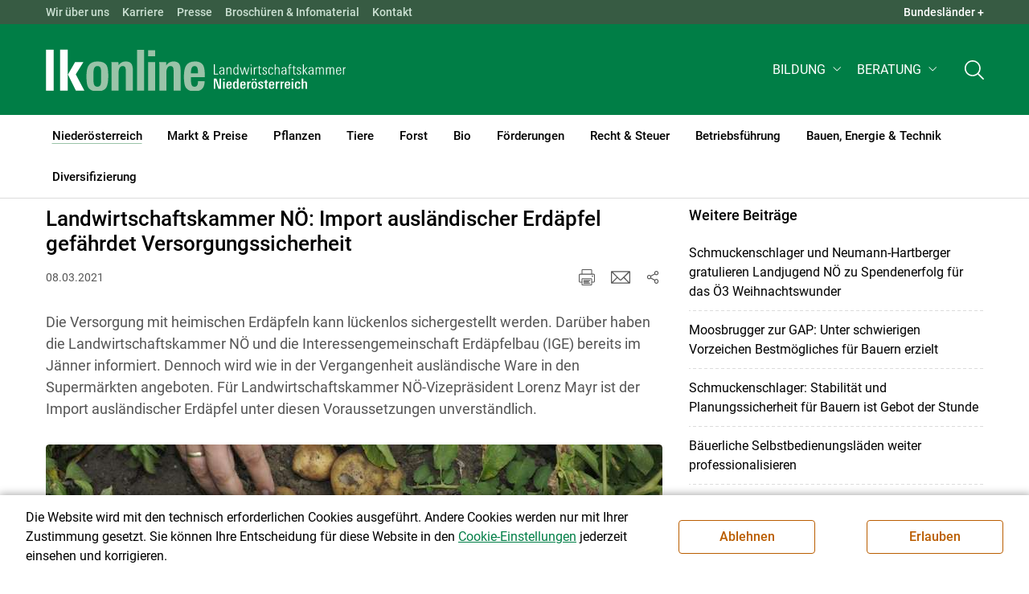

--- FILE ---
content_type: text/html; charset=utf-8
request_url: https://noe.lko.at/landwirtschaftskammer-n%C3%B6-import-ausl%C3%A4ndischer-erd%C3%A4pfel-gef%C3%A4hrdet-versorgungssicherheit+2400+3375419
body_size: 24172
content:
<!DOCTYPE html>

	

<html lang="de" class="no-js font-size--s">
<head>
    <title>Landwirtschaftskammer NÖ: Import ausländischer Erdäpfel gefährdet Versorgungssicherheit | Landwirtschaftskammer Niederösterreich</title>

	<meta http-equiv="Content-Type" content="text/html; charset=utf-8">
	<meta name="keywords" content="Agrarprodukte,Landwirtschaft,Agrar,Agrarstatistik,Agrarpolitik,Direktzahlung,Bergbauern,Biologischer Landbau,Benachteiligte Gebiete,Agrarstruktur,Förderung,Forstwirtschaft,Agrarnachrichten,Landwirtschaftskammer,Grünland,Ackerbau,landwirtscchaftliche Berufsvertretung,Lebensmittel,Betriebsführung,Milch,Tierische Erzeugung,Beratung,Ernte,Vieh,Waldwirtschaft,Getreide,bäuerliche Gesellschaft" >
	<meta http-equiv="X-UA-Compatible" content="IE=edge">
	<meta name="robots" content="index,follow,noarchive">
	<meta name="generator" content="">
	<meta name="description" content="Die Versorgung mit heimischen Erdäpfeln kann lückenlos sichergestellt werden. Darüber haben die Landwirtschaftskammer NÖ und die Interessengemeinschaft Erdäpfelbau (IGE) bereits im Jänner informiert. Dennoch wird wie in der Vergangenheit ausländische Ware in den Supermärkten angeboten. Für Landwirtschaftskammer NÖ-Vizepräsident Lorenz Mayr ist der Import ausländischer Erdäpfel unter diesen Voraussetzungen unverständlich.">
	<meta name="language" content="de">
	<meta name="mobile-web-app-capable" content="yes">
	<meta name="viewport" content="width=device-width, initial-scale=1">
	<link rel="icon" href="/favicon.ico" type="image/x-icon" />
	<link rel="shortcut icon" href="/favicon.ico" type="image/x-icon"  />
	<link rel="preconnect" href="https://cdn.lko.at" crossorigin="anonymous" />
	<link rel="dns-prefetch" href="//cdn.lko.at" />
	<link rel="preconnect" href="https://stat1.netletter.at" crossorigin="anonymous" />
	<link rel="dns-prefetch" href="//stat1.netletter.at" />
	<link rel="preconnect" href="https://stat2.netletter.at" crossorigin="anonymous" />
	<link rel="dns-prefetch" href="//stat2.netletter.at"  />
	<!-- Chrome, Firefox OS and Opera -->
	<meta name="theme-color" content="#d0e3d0" />
	<!-- Windows Phone -->
	<meta name="msapplication-navbutton-color" content="#d0e3d0" />
	<!-- iOS Safari -->
	<meta name="apple-mobile-web-app-status-bar-style" content="#d0e3d0" />
	<link rel="shortcut icon" href="/favicon.ico" />	  	
		<meta property="og:image" content="https://cdn.lko.at/lko3/mmedia/image/2021.03.08/1615205390423870.jpg?m=MzAwLDUwMCw4My45MDElLDEwMCUsNy43NCUsMCUsLCw%3D&amp;_=1615205391" />
		<meta property="og:image:alt" content="" />
		<meta property="og:image:width" content="300" />
		<meta property="og:image:height" content="500" />
	  	
		<meta property="og:image" content="https://cdn.lko.at/lko3/mmedia/image//2012.01.31/1328010514.jpg?m=NTAwLDE5NiwxMDAlLDU4Ljg5NyUsMCUsMjYuMzE2JSwsLA%3D%3D&amp;_=1485964762" />
		<meta property="og:image:alt" content="" />
		<meta property="og:image:width" content="500" />
		<meta property="og:image:height" content="196" />
	  	
		<meta property="og:image" content="https://cdn.lko.at/lko3/mmedia/image/2021.03.08/1615206792976311.jpg?m=MzQzLDUwMA%3D%3D&amp;_=1615206796" />
		<meta property="og:image:alt" content="" />
		<meta property="og:image:width" content="343" />
		<meta property="og:image:height" content="500" />

	<link rel="canonical" href="https://noe.lko.at/landwirtschaftskammer-nö-import-ausländischer-erdäpfel-gefährdet-versorgungssicherheit+2400+3375419" />
	<script>window.DC_STAT = window.DC_STAT || []; </script>
 
<style id="critical" type="text/css">@font-face { font-display: swap; font-family: "Roboto"; font-style: normal; font-weight: 400; src: url("/src_project/fonts/Roboto/roboto-v30-latin-regular.woff") format("woff"), url("/src_project/fonts/Roboto/roboto-v30-latin-regular.woff2") format("woff2"); } :root, [data-bs-theme=light] { --bs-body-font-family: "Roboto", sans-serif; --bs-body-font-size: 1rem; --bs-body-font-weight: 400; --bs-body-line-height: 1.5; } @media (prefers-reduced-motion: no-preference) { :root { scroll-behavior: smooth; } } body { margin: 0; font-family: var(--bs-body-font-family); font-size: var(--bs-body-font-size); font-weight: var(--bs-body-font-weight); line-height: var(--bs-body-line-height); color: var(--bs-body-color); text-align: var(--bs-body-text-align); background-color: var(--bs-body-bg); -webkit-text-size-adjust: 100%; -webkit-tap-highlight-color: rgba(0, 0, 0, 0); } :root { --bs-breakpoint-xs: 0; --bs-breakpoint-sm: 576px; --bs-breakpoint-md: 768px; --bs-breakpoint-lg: 992px; --bs-breakpoint-xl: 1200px; --bs-breakpoint-xxl: 1400px; } .row { --bs-gutter-x: 2.063rem; --bs-gutter-y: 0; display: flex; flex-wrap: wrap; margin-top: calc(-1 * var(--bs-gutter-y)); margin-right: calc(-0.5 * var(--bs-gutter-x)); margin-left: calc(-0.5 * var(--bs-gutter-x)); } .row > * { flex-shrink: 0; width: 100%; max-width: 100%; padding-right: calc(var(--bs-gutter-x) * 0.5); padding-left: calc(var(--bs-gutter-x) * 0.5); margin-top: var(--bs-gutter-y); } .container, .container-fluid { --bs-gutter-x: 2.063rem; --bs-gutter-y: 0; width: 100%; padding-right: calc(var(--bs-gutter-x) * 0.5); padding-left: calc(var(--bs-gutter-x) * 0.5); margin-right: auto; margin-left: auto; } .col, .col-xs, .col-sm, .col-md, .col-lg, .col-xl, .col-xxl { flex: 1 0 0%; } .col-auto, .col-xs-auto, .col-sm-auto, .col-md-auto, .col-lg-auto, .col-xl-auto, .col-xxl-auto { flex: 0 0 auto; width: auto; } .col-12, .col-xs-12, .col-sm-12, .col-md-12, .col-lg-12, .col-xl-12, .col-xxl-12 { flex: 0 0 auto; width: 100%; } img, figure img { max-width: 100%; height: auto; display: block; } .d-none { display: none !important; } .collapse:not(.show) { display: none; } .collapse:not(.show) .slick-slider { display: none; } .slick-slider:not(.slick-initialized) { visibility: hidden !important; } .slick-slider:not(.slick-initialized).slider2slide { aspect-ratio: 392/178; } .slick-slider:not(.slick-initialized) > div:not(:first-child) { display: none !important; } .slick-slider:not(.slick-initialized):first-of-type > div:first-child img:first-of-type { visibility: visible; }</style>
<!-- [apc] cache hit, valid -->
	<link rel="stylesheet" title="default" href="/pages/pkgs/9e007e8be6199cb9a50eb1dc822fcf4d_0.css?_=1769145887"/>

	<!-- [apc] cache hit, valid -->
	<link rel="stylesheet" title="default" href="/pages/pkgs/df5ecef95e0d057f4939e4ebf507e49b_0.css?_=1769145887"/>
	<link rel="stylesheet" title="default" href="/pages/pkgs/df5ecef95e0d057f4939e4ebf507e49b_1.css?_=1769145887"/>
	<link rel="stylesheet" title="default" href="/pages/pkgs/df5ecef95e0d057f4939e4ebf507e49b_2.css?_=1769145887"/>
	<link rel="stylesheet" title="default" href="/pages/pkgs/df5ecef95e0d057f4939e4ebf507e49b_3.css?_=1769145887"/>
	<link rel="stylesheet" title="default" href="/pages/pkgs/df5ecef95e0d057f4939e4ebf507e49b_4.css?_=1769145887"/>
	<!-- [apc] cache hit, valid -->
	<script charset="utf-8" src="/pages/pkgs/12bc4afc8c4b4c2465ce151f9dcc0680_0.js?_=1769145887"></script>
	














	


	
















</head>
<body class="full"  id="de">
<!-- breadcrumbs
	"Nieder\u00f6sterreich\/Agrarkommunikation\/Pressearchiv 2021"
	"Nieder\u00f6sterreich\/Agrarkommunikation\/Pressearchiv 2021\/Landwirtschaftskammer N\u00d6: Import ausl\u00e4ndischer Erd\u00e4pfel gef\u00e4hrdet Versorgungssicherheit"
	-->
	<!-- statistics -->
	<script>
	  var _paq = window._paq = window._paq || [];
	  /* tracker methods like "setCustomDimension" should be called before "trackPageView" */
	  _paq.push(['trackPageView']);
	  _paq.push(['enableLinkTracking']);
	  (function() {
		var u="//matstat01.digidev.at/";
		_paq.push(['setTrackerUrl', u+'lko']);
		_paq.push(['setSiteId', '6']);
		var d=document, g=d.createElement('script'), s=d.getElementsByTagName('script')[0];
		g.async=true; g.src=u+'digistat.js'; s.parentNode.insertBefore(g,s);
	  })();
	  window.matomoAsyncInit = function () {
		try {
			var matstat2025 = Matomo.getTracker("https://matstat01.digidev.at/lko", 53);
			matstat2025.enableLinkTracking(true);
			const crumbs = document.getElementsByClassName('breadcrumb-item');
			// careful to take the shown crumbs, if available
			if (crumbs.length > 0 ) {
				let breadcrumbpath = ''
				for (let i = 1 ; i < crumbs.length; i++) { // skip MENU
					breadcrumbpath += crumbs[i].textContent.trim().replace(/\u002f/g, "\u2215") + '/';
				}
				matstat2025.setCustomUrl(location.origin + "/" + breadcrumbpath + location.pathname.substring(1) + location.search);
				matstat2025.setDocumentTitle(breadcrumbpath + document.title.trim().replace(/\u002f/g, "\u2215"));
			} else {
				matstat2025.setCustomUrl(location.origin + "/" + "Nieder\u00f6sterreich\/Agrarkommunikation\/Pressearchiv 2021" + "/" + location.pathname.substring(1) + location.search);
				matstat2025.setDocumentTitle("Nieder\u00f6sterreich\/Agrarkommunikation\/Pressearchiv 2021\/Landwirtschaftskammer N\u00d6: Import ausl\u00e4ndischer Erd\u00e4pfel gef\u00e4hrdet Versorgungssicherheit");
			}
			matstat2025.trackPageView();
		} catch( err ) { console.log(err) }
	  };
	</script>
	<!-- statistics -->

<div class="browserwarn" style="display: none;">Für Browser < IE 11 nicht optimiert. Verwenden Sie bitte einen aktuelleren Browser.</div>

<span id="final-top"></span>

<section class="beratung par-id2351 open mdoc mdoc3375419 id8030 nav-no layout2 lk_niederoesterreich resp5">

<div id="wrap" class="row-fluid wrap">

<a tabindex="1" class="sr-only sr-only-focusable skip-content" href="#skip-content" aria-label="Skip to main content"><span>Skip to main content</span></a>




<header id="main-header" class="sticky-header main-header autohide">

<!-- 5web -->
					<div class="toplinks d-none d-md-block" >
<div class="toplinks_level1 inline" >
	<div class="container">
		<nav>
			<ul class="nav" aria-label="Bundesländer" role="list">
				<li class="nav-item">
					<span class="nav-link">Landwirtschaftskammern:</span>
				</li>
								<li class="nav-item cell1">
					<a class="nav-link" href="https://www.lko.at/"  target="_blank" >
						Österreich					</a>
				</li>
				<li class="nav-item cell2">
					<a class="nav-link" href="https://bgld.lko.at/"  target="_blank" >
						Bgld					</a>
				</li>
				<li class="nav-item cell3">
					<a class="nav-link" href="https://ktn.lko.at/"  target="_blank" >
						Ktn					</a>
				</li>
				<li class="nav-item cell4">
					<a class="nav-link" href="https://noe.lko.at/"  target="_blank" >
						Nö					</a>
				</li>
				<li class="nav-item cell5">
					<a class="nav-link" href="https://ooe.lko.at/"  target="_blank" >
						Oö					</a>
				</li>
				<li class="nav-item cell6">
					<a class="nav-link" href="https://sbg.lko.at/"  target="_blank" >
						sbg					</a>
				</li>
				<li class="nav-item cell7">
					<a class="nav-link" href="https://stmk.lko.at/"  target="_blank" >
						Stmk					</a>
				</li>
				<li class="nav-item cell8">
					<a class="nav-link" href="https://tirol.lko.at/"  target="_blank" >
						Tirol					</a>
				</li>
				<li class="nav-item cell9">
					<a class="nav-link" href="https://vbg.lko.at/"  target="_blank" >
						Vbg					</a>
				</li>
				<li class="nav-item cell10">
					<a class="nav-link" href="https://wien.lko.at/"  target="_blank" >
						Wien					</a>
				</li>
				<li class="nav-item">
					<a class="nav-link js-toggle-toplinks" title="Quick Links" data-bs-toggle="collapse" href="#collapseToplinks" role="button" aria-expanded="false" aria-controls="collapseToplinks">Quick Links + </a>
				</li>
			</ul>
		</nav>
	</div>
</div>

		<div id="collapseToplinks" class="toplinks_level2 inline collapse show"
			>
			<div class="container">
				<ul class="nav" aria-label="Quicklinks" role="list">
									<li class="sm-nav-item cell1">
								<a class="sm-nav-link" title="Wir über uns"
					href="/mitarbeiterinnen-und-mitarbeiter+2400++900438+1237"  target="_self" >
									Wir über uns								</a>
								</li>
				<li class="sm-nav-item cell2">
								<a class="sm-nav-link" title="Karriere"
					href="/karriere+2400++4046164+8610"  target="_self" >
									Karriere								</a>
								</li>
				<li class="sm-nav-item cell3">
								<a class="sm-nav-link" title="Presse"
					href="/presse+2400++1357435+3310"  target="_self" >
									Presse								</a>
								</li>
				<li class="sm-nav-item cell4">
								<a class="sm-nav-link" title="Broschüren &amp; Infomaterial"
					href="/broschüren-und-infomaterial+2400++3336862+8045"  target="_self" >
									Broschüren & Infomaterial								</a>
								</li>
				<li class="sm-nav-item cell5">
								<a class="sm-nav-link" title="Kontakt"
					href="/kontakt+2400++900817+1414"  target="_self" >
									Kontakt								</a>
								</li>
					<li class="nav-item">
						<a class="nav-link js-toggle-toplinks" title="Bundesländer" data-bs-toggle="collapse" href="#collapseToplinks" role="button" aria-expanded="false" aria-controls="collapseToplinks">Bundesländer +</a>
					</li>
				</ul>
			</div>
		</div>

					</div>


<div class="navbar navbar-expand-xl extend-smart btco-hover-menu">

<div class="header">

<div class="container">

<div class="header-green">



					<div class="brand">
						<a class="logo" href="/niederösterreich+2400+++1081" target="_self" title="... Startseite">
							<img src="/src_project/svg/portal/5/logo.svg" class="logo__logo" alt="Logo Landwirtschaftskammer" width="198" height="52">
							<img src="/src_project/svg/portal/5/print/logo2.svg" class="print-logo-first " alt="Print Logo Landwirtschaftskammer">
							<div class="logo-second">
								<img src="/src_project/svg/portal/5/bundeslaender/lk_niederoesterreich.svg" class="logo__bundesland" alt="LK Niederösterreich logo" width="166" height="35">
							</div>
							<img src="/src_project/svg/portal/5/print/lk_niederoesterreich.svg"  class="print-logo-second" alt="LK Niederösterreich logo">
						</a>
					</div>


<nav>
<ul class="nav sm-navbar navbar-nav expand-on-hover navbar-links d-none d-xl-block" id="">

			<li class="menu3319 sm-sub-item sm-nav-item" id="menu3319">

				<a role="button" aria-haspopup="true" aria-expanded="false" class=" sm-sub-toggler sm-nav-link" title="Bildung" href="/bildung+2500++1357452" target="_self"><span>Bildung</span></a>

				<ul class="dropdown-menu" aria-labelledby="bildung">

								<li class="topmenu">
				<a class=" sm-sub-toggler sm-nav-link" title="Bildung" href="/bildung+2500++1357452" target="_self"><span>Bildung</span>					<svg class="svgicon-home" aria-hidden="true">
						<use xlink:href="/src_project/svg/portal/svg/home.svg#Ebene_1"></use>
					</svg>
</a>

			</li>

							<li id="menu3320" class="menu3319">
								<a class="  dropdown-item" title="Bildung aktuell" href="/bildung-aktuell+2500++1357453" target="_self"><span>Bildung aktuell</span></a>

							</li>
							<li id="menu7730" class="menu3319">
								<a class="  dropdown-item" title="Kurse, Workshops, Veranstaltungen" href="/kurse-workshops-veranstaltungen+2500++2844715" target="_self"><span>Kurse, Workshops, Veranstaltungen</span></a>

							</li>
				</ul>
			</li>

			<li class="menu4593 sm-sub-item sm-nav-item" id="menu4593">

				<a role="button" aria-haspopup="true" aria-expanded="false" class=" sm-sub-toggler sm-nav-link" title="Beratung" href="/beratung+2500++1647701" target="_self"><span>Beratung</span></a>

				<ul class="dropdown-menu" aria-labelledby="beratung">

								<li class="topmenu">
				<a class=" sm-sub-toggler sm-nav-link" title="Beratung" href="/beratung+2500++1647701" target="_self"><span>Beratung</span>					<svg class="svgicon-home" aria-hidden="true">
						<use xlink:href="/src_project/svg/portal/svg/home.svg#Ebene_1"></use>
					</svg>
</a>

			</li>

							<li id="menu4474" class="menu4593">
								<a class="  dropdown-item" title="Information zur LK-Beratung" href="/information-zur-lk-beratung+2500++1583555" target="_self"><span>Information zur LK-Beratung</span></a>

							</li>
							<li id="menu4475" class="menu4593">
								<a class="  dropdown-item" title="Betrieb &amp; Unternehmen" href="/betrieb-unternehmen+2500++1583556" target="_self"><span>Betrieb & Unternehmen</span></a>

							</li>
							<li id="menu4476" class="menu4593">
								<a class="  dropdown-item" title="Recht, Steuer &amp; Soziales" href="/recht-steuer-soziales+2500++1583557" target="_self"><span>Recht, Steuer & Soziales</span></a>

							</li>
							<li id="menu4477" class="menu4593">
								<a class="  dropdown-item" title="Tierhaltung" href="/tierhaltung+2500++1583558" target="_self"><span>Tierhaltung</span></a>

							</li>
							<li id="menu4478" class="menu4593">
								<a class="  dropdown-item" title="Pflanzenbau" href="/pflanzenbau+2500++1583559" target="_self"><span>Pflanzenbau</span></a>

							</li>
							<li id="menu4479" class="menu4593">
								<a class="  dropdown-item" title="Forstwirtschaft" href="/forstwirtschaft+2500++1583560" target="_self"><span>Forstwirtschaft</span></a>

							</li>
							<li id="menu4481" class="menu4593">
								<a class="  dropdown-item" title="Bauen, Energie &amp; Technik" href="/bauen-energie-technik+2500++1583562" target="_self"><span>Bauen, Energie & Technik</span></a>

							</li>
							<li id="menu4482" class="menu4593">
								<a class="  dropdown-item" title="Direktvermarktung &amp; Urlaub am Bauernhof" href="/direktvermarktung-urlaub-am-bauernhof+2500++1583563" target="_self"><span>Direktvermarktung & Urlaub am Bauernhof</span></a>

							</li>
							<li id="menu4592" class="menu4593">
								<a class="  dropdown-item" title="Biologische Produktion" href="/biologische-produktion+2500++1646198" target="_self"><span>Biologische Produktion</span></a>

							</li>
							<li id="menu7969" class="menu4593">
								<a class="  dropdown-item" title="Landwirtschaftliche Apps" href="/landwirtschaftliche-apps+2500++3260584" target="_self"><span>Landwirtschaftliche Apps</span></a>

							</li>
				</ul>
			</li>
</ul>
</nav>


<nav id="mobile-navigation" role="navigation" class="">

<button id="" class="hamburger-close collapsed trigger-bundesland" data-bs-toggle="collapse" data-bs-target="#toggle-bundesland" aria-expanded="false" aria-label="Toggle Bundesland" href="#toggle-bundesland">

<svg class="svgicon-burger " aria-hidden="true" viewBox="0 0 48 26.041"><use xlink:href="/src_project/svg/portal/5/svg/oesterreich_icon_2.svg#Ebene_1"></use></svg>

<svg class="svgicon-burger hover-icon" aria-hidden="true" viewBox="0 0 48 26.041"><use xlink:href="/src_project/svg/portal/5/svg/oesterreich_icon.svg#Ebene_1"></use></svg>

<svg class="svgicon-close-burger" aria-hidden="true" viewBox="0 0 12 12"><use xlink:href="/src_project/svg/portal/5/svg/close.svg#Ebene_1"></use></svg>

</button>

<button id="" class="hamburger-close collapsed trigger-search" data-bs-toggle="collapse" data-bs-target="#toggle-search" aria-expanded="false" aria-label="Toggle search" href="#toggle-search">

<svg class="svgicon-burger " aria-hidden="true" viewBox="0 0 18 18"><use xlink:href="/src_project/svg/portal/5/svg/lupe_suche.svg#Ebene_1"></use></svg>

<svg class="svgicon-close-burger" aria-hidden="true" viewBox="0 0 12 12"><use xlink:href="/src_project/svg/portal/5/svg/close.svg#Ebene_1"></use></svg>

</button>

<span class="triger-menu-platzhalter" aria-label="Open main menu">

<svg class="svgicon-burger" aria-hidden="true" viewBox="0 0 56 40">

<use xlink:href="/src_project/svg/portal/5/svg/menu_mobil_icon.svg#Ebene_1"></use>

</svg>

</span>

</nav>

</div>

</div>

</div>

<nav id="main-navigation" role="navigation" class="">

<div class="container">

<div class="bdl-mobil collapse" id="toggle-bundesland">

<ul class="nav">
	<li class="sm-nav-item">
		<span class="sm-nav-link-title">Landwirtschaftskammern</span>
	</li>
		<li class="sm-nav-item cell1">
		<a class="sm-nav-link"
		   href="https://www.lko.at/"
		   title="Österreich"
		   target="_blank">Österreich</a>
	</li>
		<li class="sm-nav-item cell2">
		<a class="sm-nav-link"
		   href="https://bgld.lko.at/"
		   title="Burgenland"
		   target="_blank">Burgenland</a>
	</li>
		<li class="sm-nav-item cell3">
		<a class="sm-nav-link"
		   href="https://ktn.lko.at/"
		   title="Kärnten"
		   target="_blank">Kärnten</a>
	</li>
		<li class="sm-nav-item cell4">
		<a class="sm-nav-link"
		   href="https://noe.lko.at/"
		   title="Niederösterreich"
		   target="_blank">Niederösterreich</a>
	</li>
		<li class="sm-nav-item cell5">
		<a class="sm-nav-link"
		   href="https://ooe.lko.at/"
		   title="Oberösterreich"
		   target="_blank">Oberösterreich</a>
	</li>
		<li class="sm-nav-item cell6">
		<a class="sm-nav-link"
		   href="https://sbg.lko.at/"
		   title="Salzburg"
		   target="_blank">Salzburg</a>
	</li>
		<li class="sm-nav-item cell7">
		<a class="sm-nav-link"
		   href="https://stmk.lko.at/"
		   title="Steiermark"
		   target="_blank">Steiermark</a>
	</li>
		<li class="sm-nav-item cell8">
		<a class="sm-nav-link"
		   href="https://tirol.lko.at/"
		   title="Tirol"
		   target="_blank">Tirol</a>
	</li>
		<li class="sm-nav-item cell9">
		<a class="sm-nav-link"
		   href="https://vbg.lko.at/"
		   title="Vorarlberg"
		   target="_blank">Vorarlberg</a>
	</li>
		<li class="sm-nav-item cell10">
		<a class="sm-nav-link"
		   href="https://wien.lko.at/"
		   title="Wien"
		   target="_blank">Wien</a>
	</li>
	</ul>


</div>

<div class="main-search collapse" id="toggle-search">






<script type="text/javascript">

	$(document).ready(function() {

		$("input#fulltext_search").autocomplete({
			source: "/?mlay_id=10011&menu=LK Niederösterreich&npf_cache=no&r="+Math.round(Math.random()*1000000), //autocomplete data
			open: function() {
				$(this).autocomplete("widget").css("z-index", 5000);
				return false;
			},
			select: function(event, ui) {
				var origEvent = event;
				while (origEvent.originalEvent !== undefined)
					origEvent = origEvent.originalEvent;
				if (origEvent.type == "keydown")
					$("#content-search-form").submit();
			}
		});

		$("#fulltext_search").on("blur", function() {
			$(this).val(String($(this).val()).trim());
		});

		$("#fulltext_search").on('keydown', function(event){ //enter event.
			if(event.keyCode == 13) {
				if($('#fulltext_search').val() != 'Ihr Suchbegriff' && $('#fulltext_search').val() != '' && $('#fulltext_search').val() != '*') {
					$("#content-search-form").submit();
				} else {
					$("#fulltext_search").val("").focus();
					return false;
				}
			}
		});

		// focus on collapse open, if inside collapse
		if($("#fulltext_search").closest('.collapse').length)
		{
			$("#fulltext_search").closest('.collapse').on('shown.bs.collapse', function() {
				$("#fulltext_search").focus();
			})
		}
	});

	function vt_search() {
		if($('#fulltext_search').val() != 'Ihr Suchbegriff' && $('#fulltext_search').val() != '' && $('#fulltext_search').val() != '*') {
			$("#content-search-form").submit();
		} else {
			$("#fulltext_search").val("").focus();
			return false;
		}
	}

</script>
	<form id="content-search-form" class="form-inline" name="solrFormSmall" method="GET"  action="/volltextsuche+2400++1303574+3131">
		<input type="hidden" value="no" name="npf_cache" />
		<label for="fulltext_search" class="sr-only">Volltextsuche</label>
		<button type="submit" id="solr-form-submit-forw" class="btn" onclick="vt_search();" title="Volltextsuche">
			<svg class="svgicon-suche" aria-hidden="true">
				<use xlink:href="/src_project/svg/portal/5/svg/suche.svg#Ebene_1"></use>
			</svg>
		</button>
		<input class="form-control" type="text" placeholder="Ihr Suchbegriff" aria-label="Search" id="fulltext_search" placeholder="Ihr Suchbegriff" name="fulltext_search" value="" />

	</form>



</div>

<nav id="navbar1" class="sm-navbar sm-navbar--offcanvas-right">

<span class="sm-toggler-state" id="sm-toggler-state-1"></span>

<div class="sm-toggler">

<a class="sm-toggler-anchor sm-toggler-anchor--show" href="#sm-toggler-state-1" role="button" aria-label="Open main menu">

<span class="sm-toggler-icon sm-toggler-icon--show"></span>

</a>

<a class="sm-toggler-anchor sm-toggler-anchor--hide" href="#" role="button" aria-label="Close main menu">

<span class="sm-toggler-icon sm-toggler-icon--hide"></span>

</a>

</div>

<a class="sm-offcanvas-overlay" href="#" aria-hidden="true" tabindex="-1"></a>

<div class="sm-offcanvas" id="sm-offcanvas-toggler">

<div class="sm-hide-large" style="display: flex; align-items: center; justify-content: space-between" aria-hidden="true">

<div class="sm-brand"><img src="/src_project/svg/portal/5/logo2.svg" class="logo__logo" alt="Logo Landwirtschaftskammern ">

<span class="region">Österreich</span>

</div>

<div class="sm-toggler">

<a class="sm-toggler-anchor sm-toggler-anchor--hide" href="#" role="button">

<span class="sm-toggler-icon sm-toggler-icon--hide"></span>

</a>

</div>

</div>

<ul class="sm-nav sm-nav--left navbar-nav" id="main-menu">

<li class="sm-sub-item active  menu2351 sm-nav-item">
		<a class="sm-nav-link--split sm-nav-link" title="Niederösterreich" href="/niederösterreich+2500+++1081" target="_self"><span>Niederösterreich</span><span class="sr-only">(current)1</span></a>
		<button class="sm-nav-link sm-nav-link--split sm-sub-toggler" aria-label="Toggle sub menu"></button><ul class="sm-sub">
			<li class="sm-sub-item topmenu d-md-none">
				<a class="sm-sub-link" title="Niederösterreich" href="/niederösterreich+2500+++1081" target="_self"><span>Niederösterreich</span></a>

			</li>

			<li class="sm-sub-item menu8604">
				<a class=" sm-sub-link" title="Sicherheit bei Aufzeichnungen" href="/sicherheit-bei-aufzeichnungen+2500++4014040" target="_self"><span>Sicherheit bei Aufzeichnungen</span></a>
			</li>
			<li class="sm-sub-item menu8648">
				<a class=" sm-sub-link" title="LK Wahl 2025" href="/lk-wahl-2025+2500++4111086" target="_self"><span>LK Wahl 2025</span></a>
			</li>
			<li class="sm-sub-item menu8548">
				<a class=" sm-sub-link" title="NAPV und Ammoniakreduktion" href="/napv-und-ammoniakreduktion+2500+++8558" target="_self"><span>NAPV und Ammoniakreduktion</span></a>
			</li>
			<li class="sm-sub-item menu8637">
				<a class=" sm-sub-link" title="Arbeitsprogramm 2025 - 2030" href="/arbeitsprogramm-2025-2030+2500++4093073" target="_self"><span>Arbeitsprogramm 2025 - 2030</span></a>
			</li>
			<li class="sm-sub-item menu1228">
				<a class="sm-sub-link sm-nav-link--split" title="Wir über uns" href="javascript:;" target="_self"><span>Wir über uns</span></a>
				<button class="sm-nav-link sm-nav-link--split sm-sub-toggler" aria-label="Toggle sub menu"></button><ul class="sm-sub">
					<li class="sm-sub-item topmenu d-md-none">
						<a class=" sm-sub-link" title="Wir über uns" href="javascript:;" target="_self"><span>Wir über uns</span></a>

					</li>

					<li class="sm-sub-item menu3323">
						<a class=" sm-sub-link" title="Über die LK Niederösterreich" href="/über-die-lk-niederösterreich+2500++1357472" target="_self"><span>Über die LK Niederösterreich</span></a>
					</li>
					<li class="sm-sub-item menu1246">
						<a class=" sm-sub-link" title="Gremien der Landwirtschaftskammer" href="/gremien-der-landwirtschaftskammer+2500++900562" target="_self"><span>Gremien der Landwirtschaftskammer</span></a>
					</li>
					<li class="sm-sub-item menu1237">
						<a class=" sm-sub-link" title="Mitarbeiterinnen und Mitarbeiter" href="/mitarbeiterinnen-und-mitarbeiter+2500++900438" target="_self"><span>Mitarbeiterinnen und Mitarbeiter</span></a>
					</li>
					<li class="sm-sub-item menu1504">
						<a class=" sm-sub-link" title="Vereine und Verbände" href="/vereine-und-verbände+2500++900811" target="_self"><span>Vereine und Verbände</span></a>
					</li>
					<li class="sm-sub-item menu1414">
						<a class=" sm-sub-link" title="Kontakt" href="/kontakt+2500++900817" target="_self"><span>Kontakt</span></a>
					</li>
					<li class="sm-sub-item menu7750">
						<a class=" sm-sub-link" title="Anfahrtsplan" href="/anfahrtsplan+2500++2869989" target="_self"><span>Anfahrtsplan</span></a>
					</li>
				</ul>
			</li>
			<li class="sm-sub-item menu8610">
				<a class="sm-sub-link sm-nav-link--split" title="Karriere" href="/karriere+2400++4046164" target="_self"><span>Karriere</span></a>
				<button class="sm-nav-link sm-nav-link--split sm-sub-toggler" aria-label="Toggle sub menu"></button><ul class="sm-sub">
					<li class="sm-sub-item topmenu d-md-none">
						<a class=" sm-sub-link" title="Karriere" href="/karriere+2400++4046164" target="_self"><span>Karriere</span></a>

					</li>

					<li class="sm-sub-item menu8611">
						<a class=" sm-sub-link" title="Karriere in der LK Niederösterreich" href="/karriere-in-der-lk-niederösterreich+2500++4046165" target="_self"><span>Karriere in der LK Niederösterreich</span></a>
					</li>
					<li class="sm-sub-item menu8612">
						<a class=" sm-sub-link" title="Offene Stellen" href="/offene-stellen+2500++4046166" target="_self"><span>Offene Stellen</span></a>
					</li>
				</ul>
			</li>
			<li class="sm-sub-item active  menu8079">
				<a class="sm-sub-link sm-nav-link--split" title="Agrarkommunikation" href="/agrarkommunikation+2500++3378484" target="_self"><span>Agrarkommunikation</span><span class="sr-only">(current)2</span></a>
				<button class="sm-nav-link sm-nav-link--split sm-sub-toggler" aria-label="Toggle sub menu"></button><ul class="sm-sub">
					<li class="sm-sub-item topmenu d-md-none">
						<a class=" sm-sub-link" title="Agrarkommunikation" href="/agrarkommunikation+2500++3378484" target="_self"><span>Agrarkommunikation</span></a>

					</li>

					<li class="sm-sub-item menu8080">
						<a class=" sm-sub-link" title="Gesellschaftsdialog" href="/gesellschaftsdialog+2500++3378485" target="_self"><span>Gesellschaftsdialog</span></a>
					</li>
					<li class="sm-sub-item menu3310">
						<a class=" sm-sub-link" title="Presse" href="/presse+2500++1357435" target="_self"><span>Presse</span></a>
					</li>
					<li class="sm-sub-item menu8536">
						<a class=" sm-sub-link" title="Mediensplitter" href="/mediensplitter+2500++3825248" target="_self"><span>Mediensplitter</span></a>
					</li>
					<li class="sm-sub-item menu1323">
						<a class=" sm-sub-link" title="Die Landwirtschaft" href="/die-landwirtschaft+2500++900860" target="_self"><span>Die Landwirtschaft</span></a>
					</li>
					<li class="sm-sub-item menu7963">
						<a class=" sm-sub-link" title="Daten &amp; Zahlen zur Land- und Forstwirtschaft" href="/daten-zahlen-zur-land-und-forstwirtschaft+2500++3259080" target="_self"><span>Daten & Zahlen zur Land- und Forstwirtschaft</span></a>
					</li>
				</ul>
			</li>
			<li class="sm-sub-item menu8045">
				<a class="sm-sub-link sm-nav-link--split" title="Broschüren und Infomaterial" href="/broschüren-und-infomaterial+2500++3336862" target="_self"><span>Broschüren und Infomaterial</span></a>
				<button class="sm-nav-link sm-nav-link--split sm-sub-toggler" aria-label="Toggle sub menu"></button><ul class="sm-sub">
					<li class="sm-sub-item topmenu d-md-none">
						<a class=" sm-sub-link" title="Broschüren und Infomaterial" href="/broschüren-und-infomaterial+2500++3336862" target="_self"><span>Broschüren und Infomaterial</span></a>

					</li>

					<li class="sm-sub-item menu8053">
						<a class=" sm-sub-link" title="Serviceinformationen" href="/serviceinformationen+2500++3366866" target="_self"><span>Serviceinformationen</span></a>
					</li>
				</ul>
			</li>
			<li class="sm-sub-item menu8024">
				<a class="sm-sub-link sm-nav-link--split" title="Forschung für Feld und Hof" href="/forschung-für-feld-und-hof+2500++3314754" target="_self"><span>Forschung für Feld und Hof</span></a>
				<button class="sm-nav-link sm-nav-link--split sm-sub-toggler" aria-label="Toggle sub menu"></button><ul class="sm-sub">
					<li class="sm-sub-item topmenu d-md-none">
						<a class=" sm-sub-link" title="Forschung für Feld und Hof" href="/forschung-für-feld-und-hof+2500++3314754" target="_self"><span>Forschung für Feld und Hof</span></a>

					</li>

					<li class="sm-sub-item menu8711">
						<a class=" sm-sub-link" title="Spannende Forschungsprojekte" href="/spannende-forschungsprojekte+2500++4354976" target="_self"><span>Spannende Forschungsprojekte</span></a>
					</li>
					<li class="sm-sub-item menu8025">
						<a class=" sm-sub-link" title="Projekt Knoblauchanbau" href="/projekt-knoblauchanbau+2500++3314763" target="_self"><span>Projekt Knoblauchanbau</span></a>
					</li>
					<li class="sm-sub-item menu8048">
						<a class=" sm-sub-link" title="Projekt Rübenanbau" href="/projekt-rübenanbau+2500++3355270" target="_self"><span>Projekt Rübenanbau</span></a>
					</li>
					<li class="sm-sub-item menu8049">
						<a class=" sm-sub-link" title="Projekt Braugerstenanbau" href="/projekt-braugerstenanbau+2500++3355272" target="_self"><span>Projekt Braugerstenanbau</span></a>
					</li>
					<li class="sm-sub-item menu8046">
						<a class=" sm-sub-link" title="Projekt Innovation Farm" href="/projekt-innovation-farm+2500++3343240" target="_self"><span>Projekt Innovation Farm</span></a>
					</li>
					<li class="sm-sub-item menu8050">
						<a class=" sm-sub-link" title="Projekt Geo-Informations-Systeme" href="/projekt-geo-informations-systeme+2500++3355273" target="_self"><span>Projekt Geo-Informations-Systeme</span></a>
					</li>
					<li class="sm-sub-item menu8525">
						<a class=" sm-sub-link" title="Projekt Boost für den Bioanbau" href="/projekt-boost-für-den-bioanbau+2500++3819334" target="_self"><span>Projekt Boost für den Bioanbau</span></a>
					</li>
					<li class="sm-sub-item menu8051">
						<a class=" sm-sub-link" title="Projekt SoilSaveWeeding" href="/projekt-soilsaveweeding+2500++3355274" target="_self"><span>Projekt SoilSaveWeeding</span></a>
					</li>
					<li class="sm-sub-item menu8582">
						<a class=" sm-sub-link" title="Projekt Biodiverse Anbauverfahren" href="/projekt-biodiverse-anbauverfahren+2500++3875501" target="_self"><span>Projekt Biodiverse Anbauverfahren</span></a>
					</li>
					<li class="sm-sub-item menu8609">
						<a class=" sm-sub-link" title="Projekt Kiras" href="/projekt-kiras+2500++4046138" target="_self"><span>Projekt Kiras</span></a>
					</li>
					<li class="sm-sub-item menu8616">
						<a class=" sm-sub-link" title="Projekt Vermarktung der Zukunft" href="/projekt-vermarktung-der-zukunft+2500++4055908" target="_self"><span>Projekt Vermarktung der Zukunft</span></a>
					</li>
				</ul>
			</li>
			<li class="sm-sub-item menu3327">
				<a class=" sm-sub-link" title="Fotogalerie" href="/fotogalerie+2500++1360264" target="_self"><span>Fotogalerie</span></a>
			</li>
			<li class="sm-sub-item menu1671">
				<a class=" sm-sub-link" title="Wetter" href="/wetter+2500++1200000" target="_self"><span>Wetter</span></a>
			</li>
			<li class="sm-sub-item menu7711">
				<a class="sm-sub-link sm-nav-link--split" title="Bezirksbauernkammer" href="/bezirksbauernkammer+2500+++7089" target="_self"><span>Bezirksbauernkammer</span></a>
				<button class="sm-nav-link sm-nav-link--split sm-sub-toggler" aria-label="Toggle sub menu"></button><ul class="sm-sub">
					<li class="sm-sub-item topmenu d-md-none">
						<a class=" sm-sub-link" title="Bezirksbauernkammer" href="/bezirksbauernkammer+2500+++7089" target="_self"><span>Bezirksbauernkammer</span></a>

					</li>

					<li class="sm-sub-item menu7712">
						<a class=" sm-sub-link" title="Amstetten und Waidhofen/Ybbs" href="/amstetten-und-waidhofen-ybbs+2500+++7090" target="_self"><span>Amstetten und Waidhofen/Ybbs</span></a>
					</li>
					<li class="sm-sub-item menu7713">
						<a class=" sm-sub-link" title="Baden, Bruck/Leitha – Schwechat und Mödling" href="/baden-bruck-leitha-schwechat-und-mödling+2500+++7167" target="_self"><span>Baden, Bruck/Leitha – Schwechat und Mödling</span></a>
					</li>
					<li class="sm-sub-item menu7714">
						<a class=" sm-sub-link" title="Gmünd und Zwettl" href="/gmünd-und-zwettl+2500+++7170" target="_self"><span>Gmünd und Zwettl</span></a>
					</li>
					<li class="sm-sub-item menu7715">
						<a class=" sm-sub-link" title="Gänserndorf und Mistelbach" href="/gänserndorf-und-mistelbach+2500+++7173" target="_self"><span>Gänserndorf und Mistelbach</span></a>
					</li>
					<li class="sm-sub-item menu7716">
						<a class=" sm-sub-link" title="Hollabrunn und Korneuburg" href="/hollabrunn-und-korneuburg+2500+++7176" target="_self"><span>Hollabrunn und Korneuburg</span></a>
					</li>
					<li class="sm-sub-item menu7717">
						<a class=" sm-sub-link" title="Horn und Waidhofen/Thaya" href="/horn-und-waidhofen-thaya+2500+++7179" target="_self"><span>Horn und Waidhofen/Thaya</span></a>
					</li>
					<li class="sm-sub-item menu7718">
						<a class=" sm-sub-link" title="Krems und Tullnerfeld" href="/krems-und-tullnerfeld+2500+++7182" target="_self"><span>Krems und Tullnerfeld</span></a>
					</li>
					<li class="sm-sub-item menu7719">
						<a class=" sm-sub-link" title="Lilienfeld und St. Pölten" href="/lilienfeld-und-st-pölten+2500+++7185" target="_self"><span>Lilienfeld und St. Pölten</span></a>
					</li>
					<li class="sm-sub-item menu7720">
						<a class=" sm-sub-link" title="Melk und Scheibbs" href="/melk-und-scheibbs+2500+++7188" target="_self"><span>Melk und Scheibbs</span></a>
					</li>
					<li class="sm-sub-item menu7722">
						<a class=" sm-sub-link" title="Neunkirchen und Wr. Neustadt" href="/neunkirchen-und-wr-neustadt+2500+++7191" target="_self"><span>Neunkirchen und Wr. Neustadt</span></a>
					</li>
				</ul>
			</li>
		</ul>
	</li>
	<li class="sm-sub-item menu2361 sm-nav-item">
		<a class="sm-nav-link--split sm-nav-link" title="Markt &amp; Preise" href="javascript:;" target="_self"><span>Markt & Preise</span></a>
		<button class="sm-nav-link sm-nav-link--split sm-sub-toggler" aria-label="Toggle sub menu"></button><ul class="sm-sub">
			<li class="sm-sub-item topmenu d-md-none">
				<a class="sm-sub-link" title="Markt &amp; Preise" href="javascript:;" target="_self"><span>Markt & Preise</span></a>

			</li>

			<li class="sm-sub-item menu2362">
				<a class=" sm-sub-link" title="Lebendrinder" href="/lebendrinder+2500++1294309" target="_self"><span>Lebendrinder</span></a>
			</li>
			<li class="sm-sub-item menu2363">
				<a class=" sm-sub-link" title="Schlachtrinder" href="/schlachtrinder+2500++1294310" target="_self"><span>Schlachtrinder</span></a>
			</li>
			<li class="sm-sub-item menu2364">
				<a class=" sm-sub-link" title="Schweine &amp; Ferkel" href="/schweine-ferkel+2500++1294311" target="_self"><span>Schweine & Ferkel</span></a>
			</li>
			<li class="sm-sub-item menu2365">
				<a class=" sm-sub-link" title="Eier &amp; Geflügel" href="/eier-geflügel+2500++1294312" target="_self"><span>Eier & Geflügel</span></a>
			</li>
			<li class="sm-sub-item menu2366">
				<a class=" sm-sub-link" title="Milch" href="/milch+2500++1294313" target="_self"><span>Milch</span></a>
			</li>
			<li class="sm-sub-item menu2367">
				<a class=" sm-sub-link" title="Schafe | Lämmer | Ziegen" href="/schafe-lämmer-ziegen+2500++1294314" target="_self"><span>Schafe | Lämmer | Ziegen</span></a>
			</li>
			<li class="sm-sub-item menu2368">
				<a class=" sm-sub-link" title="Wild" href="/wild+2500++1294315" target="_self"><span>Wild</span></a>
			</li>
			<li class="sm-sub-item menu2369">
				<a class=" sm-sub-link" title="Getreide &amp; Futtermittel" href="/getreide-futtermittel+2500++1294317" target="_self"><span>Getreide & Futtermittel</span></a>
			</li>
			<li class="sm-sub-item menu2370">
				<a class=" sm-sub-link" title="Erdäpfel" href="/erdäpfel+2500++1294318" target="_self"><span>Erdäpfel</span></a>
			</li>
			<li class="sm-sub-item menu2371">
				<a class=" sm-sub-link" title="Gemüse | Obst | Wein" href="/gemüse-obst-wein+2500++1294319" target="_self"><span>Gemüse | Obst | Wein</span></a>
			</li>
			<li class="sm-sub-item menu2372">
				<a class=" sm-sub-link" title="Holz" href="/holz+2500++1294321" target="_self"><span>Holz</span></a>
			</li>
			<li class="sm-sub-item menu2373">
				<a class=" sm-sub-link" title="Indizes" href="/indizes+2500++1294322" target="_self"><span>Indizes</span></a>
			</li>
			<li class="sm-sub-item menu2374">
				<a class=" sm-sub-link" title="Analyse" href="/analyse+2500++1294323" target="_self"><span>Analyse</span></a>
			</li>
			<li class="sm-sub-item menu2399">
				<a class=" sm-sub-link" title="Download Marktberichte" href="/download-marktberichte+2500++1294739" target="_self"><span>Download Marktberichte</span></a>
			</li>
		</ul>
	</li>
	<li class="sm-sub-item menu2375 sm-nav-item">
		<a class="sm-nav-link--split sm-nav-link" title="Pflanzen" href="/pflanzen+2500++1294418" target="_self"><span>Pflanzen</span></a>
		<button class="sm-nav-link sm-nav-link--split sm-sub-toggler" aria-label="Toggle sub menu"></button><ul class="sm-sub">
			<li class="sm-sub-item topmenu d-md-none">
				<a class="sm-sub-link" title="Pflanzen" href="/pflanzen+2500++1294418" target="_self"><span>Pflanzen</span></a>

			</li>

			<li class="sm-sub-item menu2400">
				<a class=" sm-sub-link" title="Ackerkulturen" href="/ackerkulturen+2500++1294817" target="_self"><span>Ackerkulturen</span></a>
			</li>
			<li class="sm-sub-item menu7802">
				<a class=" sm-sub-link" title="Pflanzenbauliche Versuchsberichte" href="/pflanzenbauliche-versuchsberichte+2500++2931745" target="_self"><span>Pflanzenbauliche Versuchsberichte</span></a>
			</li>
			<li class="sm-sub-item menu2403">
				<a class=" sm-sub-link" title="Grünland &amp; Futterbau" href="/grünland-futterbau+2500++1294943" target="_self"><span>Grünland & Futterbau</span></a>
			</li>
			<li class="sm-sub-item menu2401">
				<a class=" sm-sub-link" title="Boden-, Wasserschutz &amp; Düngung" href="/boden-wasserschutz-düngung+2500++1294819" target="_self"><span>Boden-, Wasserschutz & Düngung</span></a>
			</li>
			<li class="sm-sub-item menu8558">
				<a class=" sm-sub-link" title="NAPV und Ammoniakreduktion" href="/napv-und-ammoniakreduktion+2500++3831785" target="_self"><span>NAPV und Ammoniakreduktion</span></a>
			</li>
			<li class="sm-sub-item menu2404">
				<a class=" sm-sub-link" title="Pflanzenschutz" href="/pflanzenschutz+2500++1294944" target="_self"><span>Pflanzenschutz</span></a>
			</li>
			<li class="sm-sub-item menu8110">
				<a class=" sm-sub-link" title="Biodiversität" href="/biodiversität+2500++3409286" target="_self"><span>Biodiversität</span></a>
			</li>
			<li class="sm-sub-item menu3531">
				<a class=" sm-sub-link" title="Obstbau" href="/obstbau+2500++1376492" target="_self"><span>Obstbau</span></a>
			</li>
			<li class="sm-sub-item menu7630">
				<a class="sm-sub-link sm-nav-link--split" title="Weinbau" href="/weinbau+2500++2735760" target="_self"><span>Weinbau</span></a>
				<button class="sm-nav-link sm-nav-link--split sm-sub-toggler" aria-label="Toggle sub menu"></button><ul class="sm-sub">
					<li class="sm-sub-item topmenu d-md-none">
						<a class=" sm-sub-link" title="Weinbau" href="/weinbau+2500++2735760" target="_self"><span>Weinbau</span></a>

					</li>

					<li class="sm-sub-item menu6574">
						<a class=" sm-sub-link" title="Weinbau aktuell" href="/weinbau-aktuell+2500++2455141" target="_self"><span>Weinbau aktuell</span></a>
					</li>
					<li class="sm-sub-item menu7539">
						<a class=" sm-sub-link" title="Rechtliches und Förderungen" href="/rechtliches-und-förderungen+2500++2730526" target="_self"><span>Rechtliches und Förderungen</span></a>
					</li>
					<li class="sm-sub-item menu7540">
						<a class=" sm-sub-link" title="Pflanzenschutz" href="/pflanzenschutz+2500++2730527" target="_self"><span>Pflanzenschutz</span></a>
					</li>
					<li class="sm-sub-item menu7541">
						<a class=" sm-sub-link" title="Pflegemaßnahmen" href="/pflegemaßnahmen+2500++2730530" target="_self"><span>Pflegemaßnahmen</span></a>
					</li>
					<li class="sm-sub-item menu7542">
						<a class=" sm-sub-link" title="Hinweise zur Bekämpfung wichtiger Krankheiten" href="/hinweise-zur-bekämpfung-wichtiger-krankheiten+2500++2730533" target="_self"><span>Hinweise zur Bekämpfung wichtiger Krankheiten</span></a>
					</li>
					<li class="sm-sub-item menu7543">
						<a class=" sm-sub-link" title="Hinweise zur Bekämpfung wichtiger Schädlinge" href="/hinweise-zur-bekämpfung-wichtiger-schädlinge+2500++2730538" target="_self"><span>Hinweise zur Bekämpfung wichtiger Schädlinge</span></a>
					</li>
					<li class="sm-sub-item menu7544">
						<a class=" sm-sub-link" title="Sonstige Schädigungen" href="/sonstige-schädigungen+2500++2730539" target="_self"><span>Sonstige Schädigungen</span></a>
					</li>
					<li class="sm-sub-item menu7545">
						<a class=" sm-sub-link" title="Entwicklungsstadien der Rebe" href="/entwicklungsstadien-der-rebe+2500++2730541" target="_self"><span>Entwicklungsstadien der Rebe</span></a>
					</li>
				</ul>
			</li>
			<li class="sm-sub-item menu2402">
				<a class=" sm-sub-link" title="Gemüse- und Zierpflanzenbau" href="/gemüse-und-zierpflanzenbau+2500++1294821" target="_self"><span>Gemüse- und Zierpflanzenbau</span></a>
			</li>
			<li class="sm-sub-item menu8121">
				<a class=" sm-sub-link" title="Anbau- und Kulturanleitungen" href="/anbau-und-kulturanleitungen+2500++3409512" target="_self"><span>Anbau- und Kulturanleitungen</span></a>
			</li>
			<li class="sm-sub-item menu8181">
				<a class="sm-sub-link sm-nav-link--split" title="Videos Pflanzenbau" href="/videos-pflanzenbau+2500++3424698" target="_self"><span>Videos Pflanzenbau</span></a>
				<button class="sm-nav-link sm-nav-link--split sm-sub-toggler" aria-label="Toggle sub menu"></button><ul class="sm-sub">
					<li class="sm-sub-item topmenu d-md-none">
						<a class=" sm-sub-link" title="Videos Pflanzenbau" href="/videos-pflanzenbau+2500++3424698" target="_self"><span>Videos Pflanzenbau</span></a>

					</li>

					<li class="sm-sub-item menu8198">
						<a class=" sm-sub-link" title="Videos Getreide und Mais" href="/videos-getreide-und-mais+2500++3428684" target="_self"><span>Videos Getreide und Mais</span></a>
					</li>
					<li class="sm-sub-item menu8257">
						<a class=" sm-sub-link" title="Videos Öl- und Eiweißpflanzen" href="/videos-öl-und-eiweißpflanzen+2500++3428767" target="_self"><span>Videos Öl- und Eiweißpflanzen</span></a>
					</li>
					<li class="sm-sub-item menu8253">
						<a class=" sm-sub-link" title="Videos Grünland" href="/videos-grünland+2500++3428761" target="_self"><span>Videos Grünland</span></a>
					</li>
					<li class="sm-sub-item menu8254">
						<a class=" sm-sub-link" title="Videos Obstbau" href="/videos-obstbau+2500++3428762" target="_self"><span>Videos Obstbau</span></a>
					</li>
					<li class="sm-sub-item menu8255">
						<a class=" sm-sub-link" title="Videos Biodiversität und Zwischenfrüchte" href="/videos-biodiversität-und-zwischenfrüchte+2500++3428764" target="_self"><span>Videos Biodiversität und Zwischenfrüchte</span></a>
					</li>
					<li class="sm-sub-item menu8256">
						<a class=" sm-sub-link" title="Videos Zuckerrübe und Sonstige" href="/videos-zuckerrübe-und-sonstige+2500++3428765" target="_self"><span>Videos Zuckerrübe und Sonstige</span></a>
					</li>
				</ul>
			</li>
		</ul>
	</li>
	<li class="sm-sub-item menu2376 sm-nav-item">
		<a class="sm-nav-link--split sm-nav-link" title="Tiere" href="/tiere+2500++1294419" target="_self"><span>Tiere</span></a>
		<button class="sm-nav-link sm-nav-link--split sm-sub-toggler" aria-label="Toggle sub menu"></button><ul class="sm-sub">
			<li class="sm-sub-item topmenu d-md-none">
				<a class="sm-sub-link" title="Tiere" href="/tiere+2500++1294419" target="_self"><span>Tiere</span></a>

			</li>

			<li class="sm-sub-item menu6360">
				<a class=" sm-sub-link" title="Tierhaltung Allgemein" href="/tierhaltung-allgemein+2500++2360101" target="_self"><span>Tierhaltung Allgemein</span></a>
			</li>
			<li class="sm-sub-item menu6699">
				<a class="sm-sub-link sm-nav-link--split" title="Rinder" href="/rinder+2500++2464748" target="_self"><span>Rinder</span></a>
				<button class="sm-nav-link sm-nav-link--split sm-sub-toggler" aria-label="Toggle sub menu"></button><ul class="sm-sub">
					<li class="sm-sub-item topmenu d-md-none">
						<a class=" sm-sub-link" title="Rinder" href="/rinder+2500++2464748" target="_self"><span>Rinder</span></a>

					</li>

					<li class="sm-sub-item menu6666">
						<a class=" sm-sub-link" title="Fütterung &amp; Futtermittel" href="/fütterung-futtermittel+2500++2464088" target="_self"><span>Fütterung & Futtermittel</span></a>
					</li>
					<li class="sm-sub-item menu6646">
						<a class=" sm-sub-link" title="Haltung, Management &amp; Tierkomfort" href="/haltung-management-tierkomfort+2500++2464068" target="_self"><span>Haltung, Management & Tierkomfort</span></a>
					</li>
					<li class="sm-sub-item menu6636">
						<a class=" sm-sub-link" title="Melken &amp; Eutergesundheit" href="/melken-eutergesundheit+2500++2464058" target="_self"><span>Melken & Eutergesundheit</span></a>
					</li>
					<li class="sm-sub-item menu6665">
						<a class=" sm-sub-link" title="Kälber &amp; Jungvieh" href="/kälber-jungvieh+2500++2464087" target="_self"><span>Kälber & Jungvieh</span></a>
					</li>
					<li class="sm-sub-item menu6749">
						<a class=" sm-sub-link" title="Milchprodukte und Qualität" href="/milchprodukte-und-qualität+2500++2493681" target="_self"><span>Milchprodukte und Qualität</span></a>
					</li>
					<li class="sm-sub-item menu2407">
						<a class=" sm-sub-link" title="Rinderzucht &amp; Allgemeines" href="/rinderzucht-allgemeines+2500++1294951" target="_self"><span>Rinderzucht & Allgemeines</span></a>
					</li>
				</ul>
			</li>
			<li class="sm-sub-item menu2409">
				<a class="sm-sub-link sm-nav-link--split" title="Schweine" href="/schweine+2500++1294953" target="_self"><span>Schweine</span></a>
				<button class="sm-nav-link sm-nav-link--split sm-sub-toggler" aria-label="Toggle sub menu"></button><ul class="sm-sub">
					<li class="sm-sub-item topmenu d-md-none">
						<a class=" sm-sub-link" title="Schweine" href="/schweine+2500++1294953" target="_self"><span>Schweine</span></a>

					</li>

					<li class="sm-sub-item menu8541">
						<a class=" sm-sub-link" title="Aktionsplan Schwanzkupieren" href="/aktionsplan-schwanzkupieren+2500++3826015" target="_self"><span>Aktionsplan Schwanzkupieren</span></a>
					</li>
					<li class="sm-sub-item menu8621">
						<a class=" sm-sub-link" title="Afrikanische Schweinepest" href="/afrikanische-schweinepest+2500++4065521" target="_self"><span>Afrikanische Schweinepest</span></a>
					</li>
				</ul>
			</li>
			<li class="sm-sub-item menu4495">
				<a class=" sm-sub-link" title="Schafe &amp; Ziegen" href="/schafe-ziegen+2500++1594322" target="_self"><span>Schafe & Ziegen</span></a>
			</li>
			<li class="sm-sub-item menu3967">
				<a class=" sm-sub-link" title="Geflügel" href="/geflügel+2500++1518355" target="_self"><span>Geflügel</span></a>
			</li>
			<li class="sm-sub-item menu6615">
				<a class="sm-sub-link sm-nav-link--split" title="Fische" href="/fische+2500++2461037" target="_self"><span>Fische </span></a>
				<button class="sm-nav-link sm-nav-link--split sm-sub-toggler" aria-label="Toggle sub menu"></button><ul class="sm-sub">
					<li class="sm-sub-item topmenu d-md-none">
						<a class=" sm-sub-link" title="Fische" href="/fische+2500++2461037" target="_self"><span>Fische </span></a>

					</li>

					<li class="sm-sub-item menu7393">
						<a class=" sm-sub-link" title="Branchenaktivitäten" href="/branchenaktivitäten+2500++2690918" target="_self"><span>Branchenaktivitäten</span></a>
					</li>
					<li class="sm-sub-item menu7394">
						<a class=" sm-sub-link" title="Aquakultur - Einstieg und betriebliche Weiterentwicklung" href="/aquakultur-einstieg-und-betriebliche-weiterentwicklung+2500++2690920" target="_self"><span>Aquakultur - Einstieg und betriebliche Weiterentwicklung</span></a>
					</li>
					<li class="sm-sub-item menu7395">
						<a class=" sm-sub-link" title="Praxis und Wissenschaft" href="/praxis-und-wissenschaft+2500++2690921" target="_self"><span>Praxis und Wissenschaft</span></a>
					</li>
					<li class="sm-sub-item menu7396">
						<a class=" sm-sub-link" title="Förderung und Rechtliches" href="/förderung-und-rechtliches+2500++2690922" target="_self"><span>Förderung und Rechtliches</span></a>
					</li>
					<li class="sm-sub-item menu7397">
						<a class=" sm-sub-link" title="Videos Aquakultur" href="/videos-aquakultur+2500++2690924" target="_self"><span>Videos Aquakultur</span></a>
					</li>
				</ul>
			</li>
			<li class="sm-sub-item menu6321">
				<a class=" sm-sub-link" title="Bienen" href="/bienen+2500++2322214" target="_self"><span>Bienen</span></a>
			</li>
			<li class="sm-sub-item menu6320">
				<a class=" sm-sub-link" title="Pferde" href="/pferde+2500++2322213" target="_self"><span>Pferde</span></a>
			</li>
			<li class="sm-sub-item menu8294">
				<a class=" sm-sub-link" title="Videos Rinderhaltung" href="/videos-rinderhaltung+2500++3520443" target="_self"><span>Videos Rinderhaltung</span></a>
			</li>
			<li class="sm-sub-item menu2391">
				<a class=" sm-sub-link" title="Futtermittel-Plattform" href="/futtermittel-plattform+2500+++2392" target="_self"><span>Futtermittel-Plattform</span></a>
			</li>
		</ul>
	</li>
	<li class="sm-sub-item menu2381 sm-nav-item">
		<a class="sm-nav-link--split sm-nav-link" title="Forst" href="/forst+2500++1294424" target="_self"><span>Forst</span></a>
		<button class="sm-nav-link sm-nav-link--split sm-sub-toggler" aria-label="Toggle sub menu"></button><ul class="sm-sub">
			<li class="sm-sub-item topmenu d-md-none">
				<a class="sm-sub-link" title="Forst" href="/forst+2500++1294424" target="_self"><span>Forst</span></a>

			</li>

			<li class="sm-sub-item menu6483">
				<a class=" sm-sub-link" title="Waldbau &amp; Forstschutz" href="/waldbau-forstschutz+2500++2423498" target="_self"><span>Waldbau & Forstschutz</span></a>
			</li>
			<li class="sm-sub-item menu6484">
				<a class=" sm-sub-link" title="Holzvermarktung &amp; Betriebswirtschaft" href="/holzvermarktung-betriebswirtschaft+2500++2423499" target="_self"><span>Holzvermarktung & Betriebswirtschaft</span></a>
			</li>
			<li class="sm-sub-item menu8058">
				<a class=" sm-sub-link" title="Waldfonds und Forstförderung" href="/waldfonds-und-forstförderung+2500++3369400" target="_self"><span>Waldfonds und Forstförderung</span></a>
			</li>
			<li class="sm-sub-item menu6485">
				<a class=" sm-sub-link" title="Arbeits- &amp; Forsttechnik" href="/arbeits-forsttechnik+2500++2423500" target="_self"><span>Arbeits- & Forsttechnik</span></a>
			</li>
			<li class="sm-sub-item menu6486">
				<a class=" sm-sub-link" title="Wald &amp; Gesellschaft" href="/wald-gesellschaft+2500++2423501" target="_self"><span>Wald & Gesellschaft</span></a>
			</li>
			<li class="sm-sub-item menu7994">
				<a class=" sm-sub-link" title="Grundeigentum &amp; Jagd" href="/grundeigentum-jagd+2500++3305789" target="_self"><span>Grundeigentum & Jagd</span></a>
			</li>
			<li class="sm-sub-item menu6427">
				<a class=" sm-sub-link" title="Forstprogramme" href="/forstprogramme+2500++2370898" target="_self"><span>Forstprogramme</span></a>
			</li>
			<li class="sm-sub-item menu7211">
				<a class=" sm-sub-link" title="Beratungsvideos Forst" href="/beratungsvideos-forst+2500++2611696" target="_self"><span>Beratungsvideos Forst</span></a>
			</li>
		</ul>
	</li>
	<li class="sm-sub-item menu2377 sm-nav-item">
		<a class="sm-nav-link--split sm-nav-link" title="Bio" href="/bio+2500++1294420" target="_self"><span>Bio</span></a>
		<button class="sm-nav-link sm-nav-link--split sm-sub-toggler" aria-label="Toggle sub menu"></button><ul class="sm-sub">
			<li class="sm-sub-item topmenu d-md-none">
				<a class="sm-sub-link" title="Bio" href="/bio+2500++1294420" target="_self"><span>Bio</span></a>

			</li>

			<li class="sm-sub-item menu3543">
				<a class=" sm-sub-link" title="Aktuelle Bioinformationen" href="/aktuelle-bioinformationen+2500++1376627" target="_self"><span>Aktuelle Bioinformationen</span></a>
			</li>
			<li class="sm-sub-item menu7069">
				<a class=" sm-sub-link" title="Rechtsgrundlagen für Biobetriebe" href="/rechtsgrundlagen-für-biobetriebe+2500++2579559" target="_self"><span>Rechtsgrundlagen für Biobetriebe</span></a>
			</li>
			<li class="sm-sub-item menu6972">
				<a class=" sm-sub-link" title="Biologischer Pflanzenbau" href="/biologischer-pflanzenbau+2500++2548911" target="_self"><span>Biologischer Pflanzenbau</span></a>
			</li>
			<li class="sm-sub-item menu8149">
				<a class=" sm-sub-link" title="Beikrautregulierung" href="/beikrautregulierung+2500++3413326" target="_self"><span>Beikrautregulierung</span></a>
			</li>
			<li class="sm-sub-item menu6981">
				<a class=" sm-sub-link" title="Artgerechte Tierhaltung" href="/artgerechte-tierhaltung+2500++2548920" target="_self"><span>Artgerechte Tierhaltung</span></a>
			</li>
			<li class="sm-sub-item menu8158">
				<a class=" sm-sub-link" title="Bio Grünland" href="/bio-grünland+2500++3413335" target="_self"><span>Bio Grünland</span></a>
			</li>
			<li class="sm-sub-item menu8167">
				<a class=" sm-sub-link" title="Bio Anbau- und Kulturanleitungen" href="/bio-anbau-und-kulturanleitungen+2500++3413344" target="_self"><span>Bio Anbau- und Kulturanleitungen</span></a>
			</li>
			<li class="sm-sub-item menu8589">
				<a class=" sm-sub-link" title="Bio Beratungsblätter" href="/bio-beratungsblätter+2500++3935789" target="_self"><span>Bio Beratungsblätter</span></a>
			</li>
		</ul>
	</li>
	<li class="sm-sub-item menu8353 sm-nav-item">
		<a class="sm-nav-link--split sm-nav-link" title="Förderungen" href="/förderungen+2500++3565927" target="_self"><span>Förderungen</span></a>
		<button class="sm-nav-link sm-nav-link--split sm-sub-toggler" aria-label="Toggle sub menu"></button><ul class="sm-sub">
			<li class="sm-sub-item topmenu d-md-none">
				<a class="sm-sub-link" title="Förderungen" href="/förderungen+2500++3565927" target="_self"><span>Förderungen</span></a>

			</li>

			<li class="sm-sub-item menu8423">
				<a class=" sm-sub-link" title="Allgemein" href="/allgemein+2500++3638861" target="_self"><span>Allgemein</span></a>
			</li>
			<li class="sm-sub-item menu8432">
				<a class=" sm-sub-link" title="Abwicklung" href="/abwicklung+2500++3638886" target="_self"><span>Abwicklung</span></a>
			</li>
			<li class="sm-sub-item menu8354">
				<a class=" sm-sub-link" title="Konditionalität" href="/konditionalität+2500++3565929" target="_self"><span>Konditionalität</span></a>
			</li>
			<li class="sm-sub-item menu8355">
				<a class=" sm-sub-link" title="Direktzahlungen" href="/direktzahlungen+2500++3565931" target="_self"><span>Direktzahlungen </span></a>
			</li>
			<li class="sm-sub-item menu8356">
				<a class=" sm-sub-link" title="ÖPUL" href="/öpul+2500++3565932" target="_self"><span>ÖPUL </span></a>
			</li>
			<li class="sm-sub-item menu8357">
				<a class=" sm-sub-link" title="Ausgleichszulage" href="/ausgleichszulage+2500++3565933" target="_self"><span>Ausgleichszulage</span></a>
			</li>
			<li class="sm-sub-item menu8479">
				<a class=" sm-sub-link" title="Niederlassungsprämie" href="/niederlassungsprämie+2500++3714830" target="_self"><span>Niederlassungsprämie</span></a>
			</li>
			<li class="sm-sub-item menu8487">
				<a class=" sm-sub-link" title="Investitionsförderung" href="/investitionsförderung+2500++3714840" target="_self"><span>Investitionsförderung</span></a>
			</li>
			<li class="sm-sub-item menu6465">
				<a class=" sm-sub-link" title="Investitionsförderung und Existenzgründungsbeihilfe GAP 14-22" href="/investitionsförderung-und-existenzgründungsbeihilfe-gap-14-22+2500+++6416" target="_self"><span>Investitionsförderung und Existenzgründungsbeihilfe GAP 14-22</span></a>
			</li>
			<li class="sm-sub-item menu6255">
				<a class=" sm-sub-link" title="Weitere Förderungen" href="/weitere-förderungen+2500++2284123" target="_self"><span>Weitere Förderungen</span></a>
			</li>
		</ul>
	</li>
	<li class="sm-sub-item menu2379 sm-nav-item">
		<a class="sm-nav-link--split sm-nav-link" title="Recht &amp; Steuer" href="/recht-steuer+2500++1294422" target="_self"><span>Recht & Steuer</span></a>
		<button class="sm-nav-link sm-nav-link--split sm-sub-toggler" aria-label="Toggle sub menu"></button><ul class="sm-sub">
			<li class="sm-sub-item topmenu d-md-none">
				<a class="sm-sub-link" title="Recht &amp; Steuer" href="/recht-steuer+2500++1294422" target="_self"><span>Recht & Steuer</span></a>

			</li>

			<li class="sm-sub-item menu6998">
				<a class=" sm-sub-link" title="Allgemeine Rechtsfragen" href="/allgemeine-rechtsfragen+2500++2549228" target="_self"><span>Allgemeine Rechtsfragen</span></a>
			</li>
			<li class="sm-sub-item menu7767">
				<a class=" sm-sub-link" title="Grundeigentum" href="/grundeigentum+2500++2907983" target="_self"><span>Grundeigentum</span></a>
			</li>
			<li class="sm-sub-item menu7776">
				<a class=" sm-sub-link" title="Rechtsfragen zur Betriebsführung" href="/rechtsfragen-zur-betriebsführung+2500++2907997" target="_self"><span>Rechtsfragen zur Betriebsführung</span></a>
			</li>
			<li class="sm-sub-item menu8069">
				<a class=" sm-sub-link" title="Hofübergabe" href="/hofübergabe+2500++3369786" target="_self"><span>Hofübergabe</span></a>
			</li>
			<li class="sm-sub-item menu8310">
				<a class=" sm-sub-link" title="Landwirtschaft und Gewerbe" href="/landwirtschaft-und-gewerbe+2500++3548966" target="_self"><span>Landwirtschaft und Gewerbe</span></a>
			</li>
			<li class="sm-sub-item menu8321">
				<a class=" sm-sub-link" title="Pachten und Verpachten" href="/pachten-und-verpachten+2500++3549013" target="_self"><span>Pachten und Verpachten</span></a>
			</li>
			<li class="sm-sub-item menu2427">
				<a class=" sm-sub-link" title="Steuer" href="/steuer+2500++1294983" target="_self"><span>Steuer</span></a>
			</li>
			<li class="sm-sub-item menu2428">
				<a class=" sm-sub-link" title="Sozial- und Arbeitsrecht" href="/sozial-und-arbeitsrecht+2500++1294984" target="_self"><span>Sozial- und Arbeitsrecht</span></a>
			</li>
			<li class="sm-sub-item menu6537">
				<a class="sm-sub-link sm-nav-link--split" title="Einheitswert &amp; Hauptfeststellung" href="/einheitswert-hauptfeststellung+2500++2444723" target="_self"><span>Einheitswert & Hauptfeststellung</span></a>
				<button class="sm-nav-link sm-nav-link--split sm-sub-toggler" aria-label="Toggle sub menu"></button><ul class="sm-sub">
					<li class="sm-sub-item topmenu d-md-none">
						<a class=" sm-sub-link" title="Einheitswert &amp; Hauptfeststellung" href="/einheitswert-hauptfeststellung+2500++2444723" target="_self"><span>Einheitswert & Hauptfeststellung</span></a>

					</li>

					<li class="sm-sub-item menu6540">
						<a class=" sm-sub-link" title="Aktuelles" href="/aktuelles+2400++2444726" target="_self"><span>Aktuelles</span></a>
					</li>
					<li class="sm-sub-item menu6538">
						<a class=" sm-sub-link" title="Rechtliche Grundlagen" href="/rechtliche-grundlagen+2400++2444724" target="_self"><span>Rechtliche Grundlagen</span></a>
					</li>
					<li class="sm-sub-item menu6539">
						<a class=" sm-sub-link" title="Bescheide" href="/bescheide+2400++2444725" target="_self"><span>Bescheide</span></a>
					</li>
				</ul>
			</li>
		</ul>
	</li>
	<li class="sm-sub-item menu6856 sm-nav-item">
		<a class="sm-nav-link--split sm-nav-link" title="Betriebsführung" href="/betriebsführung+2500++2546363" target="_self"><span>Betriebsführung</span></a>
		<button class="sm-nav-link sm-nav-link--split sm-sub-toggler" aria-label="Toggle sub menu"></button><ul class="sm-sub">
			<li class="sm-sub-item topmenu d-md-none">
				<a class="sm-sub-link" title="Betriebsführung" href="/betriebsführung+2500++2546363" target="_self"><span>Betriebsführung</span></a>

			</li>

			<li class="sm-sub-item menu6864">
				<a class=" sm-sub-link" title="Betriebsentwicklung und Investition" href="/betriebsentwicklung-und-investition+2500++2546373" target="_self"><span>Betriebsentwicklung und Investition</span></a>
			</li>
			<li class="sm-sub-item menu8517">
				<a class=" sm-sub-link" title="Innovation und neue Wege" href="/innovation-und-neue-wege+2500++3807202" target="_self"><span>Innovation und neue Wege</span></a>
			</li>
			<li class="sm-sub-item menu6872">
				<a class=" sm-sub-link" title="Aufzeichnungen und Kennzahlen" href="/aufzeichnungen-und-kennzahlen+2500++2546386" target="_self"><span>Aufzeichnungen und Kennzahlen</span></a>
			</li>
			<li class="sm-sub-item menu6880">
				<a class=" sm-sub-link" title="Kalkulation und Kostenoptimierung" href="/kalkulation-und-kostenoptimierung+2500++2546407" target="_self"><span>Kalkulation und Kostenoptimierung</span></a>
			</li>
			<li class="sm-sub-item menu6888">
				<a class=" sm-sub-link" title="Finanzierung, Kredite, Schulden" href="/finanzierung-kredite-schulden+2500++2546415" target="_self"><span>Finanzierung, Kredite, Schulden</span></a>
			</li>
			<li class="sm-sub-item menu6896">
				<a class=" sm-sub-link" title="Lebensqualität und Zeitmanagement" href="/lebensqualität-und-zeitmanagement+2500++2546423" target="_self"><span>Lebensqualität und Zeitmanagement</span></a>
			</li>
			<li class="sm-sub-item menu6904">
				<a class=" sm-sub-link" title="Reportagen und Allgemeines" href="/reportagen-und-allgemeines+2500++2546446" target="_self"><span>Reportagen und Allgemeines</span></a>
			</li>
			<li class="sm-sub-item menu7874">
				<a class=" sm-sub-link" title="Agrarstrukturerhebung 2023" href="/agrarstrukturerhebung-2023+2500++3016067" target="_self"><span>Agrarstrukturerhebung 2023</span></a>
			</li>
			<li class="sm-sub-item menu7922">
				<a class=" sm-sub-link" title="Videos Betriebsführung" href="/videos-betriebsführung+2500++3124622" target="_self"><span>Videos Betriebsführung</span></a>
			</li>
		</ul>
	</li>
	<li class="sm-sub-item menu2378 sm-nav-item">
		<a class="sm-nav-link--split sm-nav-link" title="Bauen, Energie &amp; Technik" href="/bauen-energie-technik+2500++1294421" target="_self"><span>Bauen, Energie & Technik</span></a>
		<button class="sm-nav-link sm-nav-link--split sm-sub-toggler" aria-label="Toggle sub menu"></button><ul class="sm-sub">
			<li class="sm-sub-item topmenu d-md-none">
				<a class="sm-sub-link" title="Bauen, Energie &amp; Technik" href="/bauen-energie-technik+2500++1294421" target="_self"><span>Bauen, Energie & Technik</span></a>

			</li>

			<li class="sm-sub-item menu3455">
				<a class=" sm-sub-link" title="Bauen" href="/bauen+2500++1372810" target="_self"><span>Bauen</span></a>
			</li>
			<li class="sm-sub-item menu7276">
				<a class=" sm-sub-link" title="Energie" href="/energie+2500++2619632" target="_self"><span>Energie</span></a>
			</li>
			<li class="sm-sub-item menu2429">
				<a class=" sm-sub-link" title="Technik &amp; Digitalisierung" href="/technik-digitalisierung+2500++1294985" target="_self"><span>Technik & Digitalisierung</span></a>
			</li>
			<li class="sm-sub-item menu2419">
				<a class=" sm-sub-link" title="Strom, Wärme und Mobilität" href="/strom-wärme-und-mobilität+2500++1294971" target="_self"><span>Strom, Wärme und Mobilität</span></a>
			</li>
			<li class="sm-sub-item menu7294">
				<a class=" sm-sub-link" title="Energieeffiziente Landwirtschaft" href="/energieeffiziente-landwirtschaft+2500++2619650" target="_self"><span>Energieeffiziente Landwirtschaft</span></a>
			</li>
			<li class="sm-sub-item menu7285">
				<a class=" sm-sub-link" title="Bioökonomie &amp; Nawaros" href="/bioökonomie-nawaros+2500++2619641" target="_self"><span>Bioökonomie & Nawaros</span></a>
			</li>
			<li class="sm-sub-item menu8011">
				<a class=" sm-sub-link" title="Videos Technik" href="/videos-technik+2500++3314248" target="_self"><span>Videos Technik</span></a>
			</li>
			<li class="sm-sub-item menu8035">
				<a class=" sm-sub-link" title="Videos Energie" href="/videos-energie+2500++3323650" target="_self"><span>Videos Energie</span></a>
			</li>
			<li class="sm-sub-item menu8134">
				<a class=" sm-sub-link" title="Videos Bauen" href="/videos-bauen+2500++3411464" target="_self"><span>Videos Bauen</span></a>
			</li>
		</ul>
	</li>
	<li class="sm-sub-item menu6589 sm-nav-item">
		<a class="sm-nav-link--split sm-nav-link" title="Diversifizierung" href="/diversifizierung+2500++2455626" target="_self"><span>Diversifizierung</span></a>
		<button class="sm-nav-link sm-nav-link--split sm-sub-toggler" aria-label="Toggle sub menu"></button><ul class="sm-sub">
			<li class="sm-sub-item topmenu d-md-none">
				<a class="sm-sub-link" title="Diversifizierung" href="/diversifizierung+2500++2455626" target="_self"><span>Diversifizierung</span></a>

			</li>

			<li class="sm-sub-item menu7823">
				<a class=" sm-sub-link" title="Direktvermarktung - Rechtliches" href="/direktvermarktung-rechtliches+2500++2949702" target="_self"><span>Direktvermarktung - Rechtliches</span></a>
			</li>
			<li class="sm-sub-item menu2432">
				<a class=" sm-sub-link" title="Direktvermarktung - Vermarktung &amp; Kalkulation" href="/direktvermarktung-vermarktung-kalkulation+2500++1294988" target="_self"><span>Direktvermarktung - Vermarktung & Kalkulation</span></a>
			</li>
			<li class="sm-sub-item menu7894">
				<a class=" sm-sub-link" title="Direktvermarktung - Prämierungen" href="/direktvermarktung-prämierungen+2500++3025537" target="_self"><span>Direktvermarktung - Prämierungen</span></a>
			</li>
			<li class="sm-sub-item menu7844">
				<a class=" sm-sub-link" title="Urlaub am Bauernhof" href="/urlaub-am-bauernhof+2500++2949890" target="_self"><span>Urlaub am Bauernhof</span></a>
			</li>
			<li class="sm-sub-item menu6601">
				<a class=" sm-sub-link" title="Green Care - Wo Menschen aufblühen" href="/green-care-wo-menschen-aufblühen+2500++2455651" target="_self"><span>Green Care - Wo Menschen aufblühen</span></a>
			</li>
			<li class="sm-sub-item menu7833">
				<a class=" sm-sub-link" title="Bildung und Beratung für Diversifizierung" href="/bildung-und-beratung-für-diversifizierung+2500++2949817" target="_self"><span>Bildung und Beratung für Diversifizierung</span></a>
			</li>
		</ul>
	</li>
	<li class="sm-sub-item menu3319 sm-nav-item">
		<a class="sm-nav-link--split sm-nav-link" title="Bildung" href="/bildung+2500++1357452" target="_self"><span>Bildung</span></a>
		<button class="sm-nav-link sm-nav-link--split sm-sub-toggler" aria-label="Toggle sub menu"></button><ul class="sm-sub">
			<li class="sm-sub-item topmenu d-md-none">
				<a class="sm-sub-link" title="Bildung" href="/bildung+2500++1357452" target="_self"><span>Bildung</span></a>

			</li>

			<li class="sm-sub-item menu3320">
				<a class=" sm-sub-link" title="Bildung aktuell" href="/bildung-aktuell+2500++1357453" target="_self"><span>Bildung aktuell</span></a>
			</li>
			<li class="sm-sub-item menu7730">
				<a class=" sm-sub-link" title="Kurse, Workshops, Veranstaltungen" href="/kurse-workshops-veranstaltungen+2500++2844715" target="_self"><span>Kurse, Workshops, Veranstaltungen</span></a>
			</li>
		</ul>
	</li>
	<li class="sm-sub-item menu4593 sm-nav-item">
		<a class="sm-nav-link--split sm-nav-link" title="Beratung" href="/beratung+2500++1647701" target="_self"><span>Beratung</span></a>
		<button class="sm-nav-link sm-nav-link--split sm-sub-toggler" aria-label="Toggle sub menu"></button><ul class="sm-sub">
			<li class="sm-sub-item topmenu d-md-none">
				<a class="sm-sub-link" title="Beratung" href="/beratung+2500++1647701" target="_self"><span>Beratung</span></a>

			</li>

			<li class="sm-sub-item menu4474">
				<a class=" sm-sub-link" title="Information zur LK-Beratung" href="/information-zur-lk-beratung+2500++1583555" target="_self"><span>Information zur LK-Beratung</span></a>
			</li>
			<li class="sm-sub-item menu4475">
				<a class=" sm-sub-link" title="Betrieb &amp; Unternehmen" href="/betrieb-unternehmen+2500++1583556" target="_self"><span>Betrieb & Unternehmen</span></a>
			</li>
			<li class="sm-sub-item menu4476">
				<a class=" sm-sub-link" title="Recht, Steuer &amp; Soziales" href="/recht-steuer-soziales+2500++1583557" target="_self"><span>Recht, Steuer & Soziales</span></a>
			</li>
			<li class="sm-sub-item menu4477">
				<a class=" sm-sub-link" title="Tierhaltung" href="/tierhaltung+2500++1583558" target="_self"><span>Tierhaltung</span></a>
			</li>
			<li class="sm-sub-item menu4478">
				<a class=" sm-sub-link" title="Pflanzenbau" href="/pflanzenbau+2500++1583559" target="_self"><span>Pflanzenbau</span></a>
			</li>
			<li class="sm-sub-item menu4479">
				<a class=" sm-sub-link" title="Forstwirtschaft" href="/forstwirtschaft+2500++1583560" target="_self"><span>Forstwirtschaft</span></a>
			</li>
			<li class="sm-sub-item menu4481">
				<a class=" sm-sub-link" title="Bauen, Energie &amp; Technik" href="/bauen-energie-technik+2500++1583562" target="_self"><span>Bauen, Energie & Technik</span></a>
			</li>
			<li class="sm-sub-item menu4482">
				<a class=" sm-sub-link" title="Direktvermarktung &amp; Urlaub am Bauernhof" href="/direktvermarktung-urlaub-am-bauernhof+2500++1583563" target="_self"><span>Direktvermarktung & Urlaub am Bauernhof</span></a>
			</li>
			<li class="sm-sub-item menu4592">
				<a class=" sm-sub-link" title="Biologische Produktion" href="/biologische-produktion+2500++1646198" target="_self"><span>Biologische Produktion</span></a>
			</li>
			<li class="sm-sub-item menu7969">
				<a class=" sm-sub-link" title="Landwirtschaftliche Apps" href="/landwirtschaftliche-apps+2500++3260584" target="_self"><span>Landwirtschaftliche Apps</span></a>
			</li>
		</ul>
	</li>





</ul>

</div>

</nav>

</div>

</nav>

</div>

</header>

<a name="skip-content" class="skip-content-ancor"></a>


































<div class="container">




<nav class="breadcrumb-container">

<ol class="breadcrumb">

			<li class="breadcrumb-item d3 ">
				<a href="/"><span>LK Niederösterreich</span></a>			</li>
			<li class="breadcrumb-item b1 ">
				<a title="Niederösterreich" href="/niederösterreich+2500+++1081" target="_self"><span>Niederösterreich</span></a>
			</li>
			<li class="breadcrumb-item b2 ">
				<a title="Agrarkommunikation" href="/agrarkommunikation+2500++3378484" target="_self"><span>Agrarkommunikation</span></a>
			</li>


</ol>

</nav>

<div class="row">

<main class="col-md-12 col-lg-8">

<article>



<header>

					<h1>Landwirtschaftskammer NÖ: Import ausländischer Erdäpfel gefährdet Versorgungssicherheit</h1>


</header>

<script>
function copyArticleLink(link) {
	navigator.clipboard.writeText(link);
	$('#copyHint').show();
	$('#copyHint').css('display','flex');
	setTimeout(function() {
		$('#copyHint').hide();
		$('#ModalShare').modal('toggle');
	}, 2000);

}
</script>
<section class="action-bar">
	<div>
		<div class="modal fade modal-share" id="ModalShare" tabindex="-1" aria-labelledby="staticBackdropLabel" aria-hidden="true">
			<div class="modal-dialog  modal-dialog-centered">
				<div class="modal-content">
					<div class="modal-header">
						<h5 class="modal-title" id="staticBackdropLabel">Seite teilen</h5>
						<button type="button" class="btn-close" data-bs-dismiss="modal" aria-label="Close"></button>
					</div>
					<div class="modal-body">
						<ul class="action-btn">
							<li>
								<a href="javascript:void(0);" class="track" onclick="copyArticleLink('https://noe.lko.at/landwirtschaftskammer-nö-import-ausländischer-erdäpfel-gefährdet-versorgungssicherheit+2400+3375419');">
									<svg aria-hidden="true" viewBox="0 0 19 19" class="close-btn-mobile">
										<use xlink:href="/src_project/svg/portal/5/svg/links.svg#Ebene_1"></use>
									</svg>
									Link kopieren
								</a>
							</li>
							<li>
								<a href="https://www.facebook.com/sharer/sharer.php?u=https%3A%2F%2Fnoe.lko.at%2Flandwirtschaftskammer-n%C3%B6-import-ausl%C3%A4ndischer-erd%C3%A4pfel-gef%C3%A4hrdet-versorgungssicherheit%2B2400%2B3375419" target="_blank" class="track" rel="noopener">
									<svg aria-hidden="true" viewBox="0 0 18.843 36" class="close-btn-mobile">
										<use xlink:href="/src_project/svg/portal/5/svg/facebook.svg#Ebene_1"></use>
									</svg>
									Facebook
								</a>
							</li>
							<li>
								<a href="https://www.linkedin.com/sharing/share-offsite/?url=https%3A%2F%2Fnoe.lko.at%2Flandwirtschaftskammer-n%C3%B6-import-ausl%C3%A4ndischer-erd%C3%A4pfel-gef%C3%A4hrdet-versorgungssicherheit%2B2400%2B3375419" target="_blank" class="track" rel="noopener">
									<svg aria-hidden="true" viewBox="0 0 448 512" class="close-btn-mobile">
										<use xlink:href="/src_project/svg/portal/5/svg/linkedin.svg#Ebene_1"></use>
									</svg>
									LinkedIn
								</a>
							</li>
						</ul>
						<div class="copiedHint" id="copyHint" style="display:none; justify-content:center; border:1px solid black; padding:5px;">Link wurde in die Zwischenablage kopiert</div>
					</div>

				</div>
			</div>
		</div>
		<ul class="action-btn">
			<li>
				<a title="Drucken" href="javascript:window.print();">
					<svg aria-hidden="true" viewBox="0 0 18 18" class="close-btn-mobile">
                        <use xlink:href="/src_project/svg/portal/5/svg/drucken.svg#Ebene_1"></use>
                    </svg>
				</a>
			</li>

			<li>
				<a href="mailto:?subject=Artikel%3A%20%20Landwirtschaftskammer%20N%C3%96%3A%20Import%20ausl%C3%A4ndischer%20Erd%C3%A4pfel%20gef%C3%A4hrdet%20Versorgungssicherheit&amp;body=Link%20zum%20Artikel%20%3E%20Landwirtschaftskammer%20N%C3%96%3A%20Import%20ausl%C3%A4ndischer%20Erd%C3%A4pfel%20gef%C3%A4hrdet%20Versorgungssicherheit%0D%0A%0D%0Ahttps%3A%2F%2Fnoe.lko.at%2Flandwirtschaftskammer-n%C3%B6-import-ausl%C3%A4ndischer-erd%C3%A4pfel-gef%C3%A4hrdet-versorgungssicherheit%2B2400%2B3375419" class="track" title="Empfehlen" >
					<svg aria-hidden="true" viewBox="0 0 18 12" class="close-btn-mobile">
                        <use xlink:href="/src_project/svg/portal/5/svg/mail.svg#Ebene_1"></use>
                    </svg>
				</a>
			</li>
			<li>
				<a class="collapse-action-bar" onclick="share()" title="Empfehlen oder Teilen"></a>
			</li>
		</ul>

		<script>
		const shareData = {
		  title: 'Artikel: Landwirtschaftskammer NÖ: Import ausländischer Erdäpfel gefährdet Versorgungssicherheit',
		  //text: '',
		  url: 'https://noe.lko.at/landwirtschaftskammer-nö-import-ausländischer-erdäpfel-gefährdet-versorgungssicherheit+2400+3375419',
		}

		async function share() {
			try {
				await navigator.share(shareData)
			} catch(err) {
				$('#ModalShare').modal('toggle');
			}
		}
		</script>
				<div class="author-date">
			08.03.2021					</div>
			</div>
</section>


	<section class="content-container">
		<p class="teaser summary">
			Die Versorgung mit heimischen Erdäpfeln kann lückenlos sichergestellt werden. Darüber haben die Landwirtschaftskammer NÖ und die Interessengemeinschaft Erdäpfelbau (IGE) bereits im Jänner informiert. Dennoch wird wie in der Vergangenheit ausländische Ware in den Supermärkten angeboten. Für Landwirtschaftskammer NÖ-Vizepräsident Lorenz Mayr ist der Import ausländischer Erdäpfel unter diesen Voraussetzungen unverständlich.		</p>
	</section>







<span class="c-absatz" id="absatz1"></span>										<section class="content-container style999" aria-label="1. Absatz">

											
							<div class="media-content  img3 figure--fullwidth">
						<figure class="fullimage  landscape">
							<a class="gallery-open-modal" aria-label="Galerie öffnen: " title="Galerie öffnen: " href="javascript:;" data-bs-toggle="modal" data-img-index="0" data-bs-target="#imglayer9209714"><div class="blur" style="background-image: url(https://cdn.lko.at/lko3/mmedia/image//2012.01.31/1328010514_0.jpg?m=NzcwLDMwMiwxMDAlLDU4Ljg5NyUsMCUsMjYuMzE2JSwsLDYw&_=1485964762)"></div>
						<img loading="lazy"
								class="ext-jpg"
								width="770"
								height="302"
								alt="Kartoffelnest Göll.jpg © LK NÖ/ Göll"
								title="Kartoffelnest Göll.jpg © LK NÖ/ Göll"
								srcset="https://cdn.lko.at/lko3/mmedia/image//2012.01.31/1328010514.jpg?m=NTA3LDE5OSwxMDAlLDU4Ljg5NyUsMCUsMjYuMzE2JSwsLDYw&amp;_=1485964762 507w,https://cdn.lko.at/lko3/mmedia/image//2012.01.31/1328010514.jpg?m=NTQyLDIxMiwxMDAlLDU4Ljg5NyUsMCUsMjYuMzE2JSwsLDYw&amp;_=1485964762 542w,https://cdn.lko.at/lko3/mmedia/image//2012.01.31/1328010514.jpg?m=NjA3LDIzOCwxMDAlLDU4Ljg5NyUsMCUsMjYuMzE2JSwsLDYw&amp;_=1485964762 607w,https://cdn.lko.at/lko3/mmedia/image//2012.01.31/1328010514.jpg?m=Njg3LDI2OSwxMDAlLDU4Ljg5NyUsMCUsMjYuMzE2JSwsLDYw&amp;_=1485964762 687w,https://cdn.lko.at/lko3/mmedia/image//2012.01.31/1328010514.jpg?m=NzY3LDMwMSwxMDAlLDU4Ljg5NyUsMCUsMjYuMzE2JSwsLDYw&amp;_=1485964762 767w,https://cdn.lko.at/lko3/mmedia/image//2012.01.31/1328010514.jpg?m=NzcwLDMwMiwxMDAlLDU4Ljg5NyUsMCUsMjYuMzE2JSwsLDYw&amp;_=1485964762 770w"
								src="https://cdn.lko.at/lko3/mmedia/image//2012.01.31/1328010514.jpg?m=NzcwLDMwMiwxMDAlLDU4Ljg5NyUsMCUsMjYuMzE2JSwsLDYw&amp;_=1485964762" sizes="(max-width:575px) 542px, (max-width:767px) 507px, (max-width:991px) 687px, (max-width:1199px) 607px, (max-width:1399px) 767px, 770px">
<i class="content_slide"></i></a>
											<figcaption class="img-only">
					<span style="" class="p-text">Gute Erträge sind entscheidend
für den lukrativen
Stärkekartoffelanbau.</span> <span style="" class="p-credit">©&nbsp;LK NÖ/ Göll</span>
				</figcaption>

						</figure>
					</div>
														<h2>Frühkartoffeln aus dem Ausland in den Supermarktregalen</h2>

							<div class="content-text">Die Landwirtschaftskammer NÖ und die Interessengemeinschaft Erdäpfelbau (IGE) haben bereits zu Jahresbeginn darauf aufmerksam gemacht, dass die heimischen Bäuerinnen und Bauern ganzjährig Erdäpfel in bester Qualität liefern können. Trotzdem sind auch jetzt wieder Frühkartoffel aus dem Ausland in den Supermarktregalen zu finden. Ein am Wochenende durchgeführter Check im Lebensmittelhandel hat ergeben, dass bei Penny, Merkur, Billa und Metro Erdäpfel aus Ägypten in den Regalen zu finden sind. Auch Spar hat angekündigt, von Importen nicht abzusehen. „Es ist überhaupt nicht nachvollziehbar, warum Erdäpfel klimaschädlich importiert werden, wenn genügend österreichische Ware vorhanden ist. Zudem kommen die ausländischen Erdäpfel aus Ländern, wo deutlich niedrigere Umwelt- wie auch Sozialstandards gelten als in der österreichischen Landwirtschaft“, ist Lorenz Mayr, Vizepräsident der Landwirtschaftskammer NÖ verärgert.</div>

										</section>
<span class="c-absatz" id="absatz2"></span>										<section class="content-container style999" aria-label="2. Absatz">

											
							
														<h2>Versorgungssicherheit ist damit gefährdet</h2>

							<div class="content-text">„Wir haben in den letzten Jahren ausführlich darüber informiert, nach welch hohen Standards die heimischen Landwirte produzieren und dass wir die Versorgung mit Erdäpfeln aus Österreich sicherstellen können. Daher appellieren wir einmal mehr an den Handel, der hier ebenfalls große Verantwortung trägt, auf den Import ausländischer Erdäpfel zu verzichten und auf heimische Qualität zu setzen. Ansonsten wird die regionale Landwirtschaft geschwächt und in der Folge die Versorgungssicherheit in unserem Land gefährdet“, so Mayr.</div>

										</section>
<span class="c-absatz" id="absatz3"></span>										<section class="content-container style999" aria-label="3. Absatz">

											
							<div class="media-content  img2 figure--left">
						<figure class="  portrait">
							<a class="gallery-open-modal" aria-label="Galerie öffnen: " title="Galerie öffnen: " href="javascript:;" data-bs-toggle="modal" data-img-index="0" data-bs-target="#imglayer3555975">
						<img loading="lazy"
								class="ext-jpg"
								width="369"
								height="615"
								alt="Portrait_LK NÖ-Vizepräsident Lorenz Mayr.jpg © Philipp Monihart/LK Niederösterreich"
								title="Portrait_LK NÖ-Vizepräsident Lorenz Mayr.jpg © Philipp Monihart/LK Niederösterreich"
								srcset="https://cdn.lko.at/lko3/mmedia/image/2021.03.08/1615205390423870.jpg?m=MjkxLDQ4NSw4My45MDElLDEwMCUsNy43NCUsMCUsLCw2MA%3D%3D&amp;_=1615205391 291w,https://cdn.lko.at/lko3/mmedia/image/2021.03.08/1615205390423870.jpg?m=MzI5LDU0OSw4My45MDElLDEwMCUsNy43NCUsMCUsLCw2MA%3D%3D&amp;_=1615205391 329w,https://cdn.lko.at/lko3/mmedia/image/2021.03.08/1615205390423870.jpg?m=MzY4LDYxNCw4My45MDElLDEwMCUsNy43NCUsMCUsLCw2MA%3D%3D&amp;_=1615205391 368w,https://cdn.lko.at/lko3/mmedia/image/2021.03.08/1615205390423870.jpg?m=MzY5LDYxNSw4My45MDElLDEwMCUsNy43NCUsMCUsLCw2MA%3D%3D&amp;_=1615205391 369w,https://cdn.lko.at/lko3/mmedia/image/2021.03.08/1615205390423870.jpg?m=NDkwLDgxNyw4My45MDElLDEwMCUsNy43NCUsMCUsLCw2MA%3D%3D&amp;_=1615205391 490w,https://cdn.lko.at/lko3/mmedia/image/2021.03.08/1615205390423870.jpg?m=NDkwLDgxNyw4My45MDElLDEwMCUsNy43NCUsMCUsLCw2MA%3D%3D&amp;_=1615205391 490w"
								src="https://cdn.lko.at/lko3/mmedia/image/2021.03.08/1615205390423870.jpg?m=MzY5LDYxNSw4My45MDElLDEwMCUsNy43NCUsMCUsLCw2MA%3D%3D&amp;_=1615205391" sizes="(max-width:575px) 490px, (max-width:767px) 490px, (max-width:991px) 329px, (max-width:1199px) 291px, (max-width:1399px) 368px, 369px">
<i class="content_slide"></i></a>
											<figcaption class="img-only">
					<span style="" class="p-credit">©&nbsp;Philipp Monihart/LK Niederösterreich</span>
				</figcaption>

						</figure>
					</div>
														<h2>Bewusst zu heimischen Produkten greifen</h2>

							<div class="content-text">„Ein wichtiger Partner ist für uns Bäuerinnen und Bauern der Konsument. Jeder, der beim Lebensmitteleinkauf die Regionalität in den Vordergrund stellt, unterstützt die heimische Produktion und trägt dazu bei, die Eigenversorgung sicherzustellen“, betont Mayr. Der Konsument müsse österreichische Lebensmittel aber auch erkennen und von ausländischen Produkten unterscheiden können. Mayr weiter: „Daher ist eine klare Herkunftskennzeichnung so wichtig. Denn nur dann können sich die Konsumenten bewusst für österreichische Qualität entscheiden.“ Es lohne sich, sich die Verpackung genau anzusehen und das Etikett genau zu lesen. Denn oft lässt die Verpackung nicht erkennen, woher ein Produkt kommt. Das gilt insbesondere dann, wenn die Ware, so wie häufig auch Erdäpfel, in großen Gebinden nach Österreich kommt und erst hier in kleine Einheiten abgepackt wird. „Abgepackt in Österreich“ heißt nicht, dass ein Lebensmittel in Österreich erzeugt wurde. „Ein genauer Blick zahlt sich also aus. Ein verlässlicher Wegweiser für garantiert regionale Herkunft ist das AMA-Gütesiegel, hier kann sich der Konsument sicher sein“, sagt Mayr.</div>

										</section>
<span class="c-absatz" id="absatz4"></span>										<section class="content-container style20" aria-label="4. Absatz">

											
							<div class="media-content  img2 figure--right">
						<figure class="  portrait">
							<a class="gallery-open-modal" aria-label="Galerie öffnen: " title="Galerie öffnen: " href="javascript:;" data-bs-toggle="modal" data-img-index="0" data-bs-target="#imglayer5038421">
						<img loading="lazy"
								class="ext-jpg"
								width="369"
								height="538"
								alt="Infografik _Erdäpfel das ganze Jahr aus Österreich.jpg © Eva Kail/LK Niederösterreich"
								title="Infografik _Erdäpfel das ganze Jahr aus Österreich.jpg © Eva Kail/LK Niederösterreich"
								srcset="https://cdn.lko.at/lko3/mmedia/image/2021.03.08/1615206792976311.jpg?m=MjkxLA%3D%3D&amp;_=1615206796 291w,https://cdn.lko.at/lko3/mmedia/image/2021.03.08/1615206792976311.jpg?m=MzI5LA%3D%3D&amp;_=1615206796 329w,https://cdn.lko.at/lko3/mmedia/image/2021.03.08/1615206792976311.jpg?m=MzY4LA%3D%3D&amp;_=1615206796 368w,https://cdn.lko.at/lko3/mmedia/image/2021.03.08/1615206792976311.jpg?m=MzY5LA%3D%3D&amp;_=1615206796 369w,https://cdn.lko.at/lko3/mmedia/image/2021.03.08/1615206792976311.jpg?m=NTA3LA%3D%3D&amp;_=1615206796 507w,https://cdn.lko.at/lko3/mmedia/image/2021.03.08/1615206792976311.jpg?m=NTQyLA%3D%3D&amp;_=1615206796 542w"
								src="https://cdn.lko.at/lko3/mmedia/image/2021.03.08/1615206792976311.jpg?m=MzY5LA%3D%3D&amp;_=1615206796" sizes="(max-width:575px) 542px, (max-width:767px) 507px, (max-width:991px) 329px, (max-width:1199px) 291px, (max-width:1399px) 368px, 369px">
<i class="content_slide"></i></a>
											<figcaption class="img-only">
					<span style="" class="p-credit">©&nbsp;Eva Kail/LK Niederösterreich</span>
				</figcaption>

						</figure>
					</div>
														<h2>Ernte der „Heurigen“ beginnt Ende Mai/Anfang Juni</h2>

							<div class="content-text">Im konkreten Fall der Erdäpfel hat Mayr noch einen weiteren Tipp für die Konsumenten: „In Österreich beginnt gerade erst das Pflanzen der Erdäpfel, die dann Ende Mai/Anfang Juni als ‚Heurige‘ angeboten werden. Das heißt im März können ‚Heurige‘ noch nicht aus Österreich kommen. Alle Frühkartoffel, die jetzt im Supermarktregal angeboten werden, kommen aus dem Ausland.“ Unvergleichlich sind die echten „Heurigen“ auch im Geschmack und punkten mit dünner Schale. Sie kommen schließlich frisch auf die Teller der Österreicher – im Gegensatz zu Frühkartoffeln aus dem Ausland, die bereits jetzt im Winter zu uns kommen, ausgereift sind und eine feste Schale haben. „Österreichische Erdäpfel sind eben ein erstklassiges Genussprodukt“, so Mayr abschließend.</div>

										</section>





<section class="box-type5 box--person">
		<header class="header--green">
			<h2>
				Kontakt				<svg aria-hidden="true" class="svgicon-mitarbeiter ">
					<use xlink:href="/src_project/svg/portal/svg/mitarbeiter.svg#Ebene_1"/></use>
				</svg>
			</h2>
		</header>
		<ul>
			<li>
				<div itemtype="http://schema.org/Person" itemscope="" class="media">
					<div class="media-left">
					<img src="https://cdn.lko.at/lko3/mmedia/image/2019.06.14/1560503258114867_1.jpg?m=ODAs&amp;_=1560503260"  height='80' width="80" title="Christina Spangl" alt="Christina Spangl" />					</div>
					<div class="media-body">
						<strong><span itemprop="name">DI<sup>in</sup> Christina Spangl</span></strong><br>

						

						<a itemprop="email" href="mailto:christina.spangl@lk-noe.at" title="E-Mail an ChristinaSpangl senden">christina.spangl@lk-noe.at</a><br>

						<span itemprop="telephone">T 05 0259 28101</span><br>

						

						

		  			</div>
				</div>
			</li>
		</ul>
	</section>


					<section class="content-container downloadbox" aria-label="Downloads">
						<header class="header--green">
							<h2>
								Downloads zum Thema
 <svg class="svgicon-download " aria-hidden="true"><use xlink:href="/src_project/svg/portal/5/svg/download.svg#Ebene_1" /></svg>
							</h2>
						</header>
						<ul>
							<li>
								<a href="/media.php?filename=download%3D%2F2021.03.08%2F1615206731224212.pdf&rn=Infografik%20_Erd%C3%A4pfel%20das%20ganze%20Jahr%20aus%20%C3%96sterreich.pdf" target="_blank"  title="Infografik  Erdäpfel das ganze Jahr aus Österreich.pdf">Infografik  Erdäpfel das ganze Jahr aus Österreich <span class="ext-container"><span class="ext">PDF</span> <span class="dsize">1,73 MB</span></span></a>
							</li>
						</ul>
					</section>











<!-- 4web -->
		                    <footer>
		                    	<div class="page-navigation">
		                    	<a  class="page-navigation__prev" href="/schmuckenschlager-technologieoffensive-und-investitionen-in-erneuerbare-energien-im-umweltausschuss-eingebracht+2400+3375974+3319258+8030">			                    		<span class="pn-dir">
											<svg aria-hidden="true" viewBox="0 0 9 16">
												<use xlink:href="/src_project/svg/portal/5/pfeil_li.svg#Ebene_1"></use>
											</svg>
											<span class="d-none d-lg-block">Zum vorigen </span>
											<span class="d-lg-none">voriger </span>Artikel										</span>
										<p class="pn-title d-none d-lg-block">
											Schmuckenschlager: Technologieoffensive und Investitionen in Erneuerbare Energien im Umweltausschuss eingebracht										</p>
								</a><a  class="page-navigation__next" href="/tag-der-leeren-supermarktregale-jährt-sich-zum-ersten-mal+2400+3375452+3319258+8030">			                    		<span class="pn-dir">
											<span class="d-none d-lg-block">Zum nächsten </span>
											<span class="d-lg-none">nächster </span>Artikel											<svg aria-hidden="true"  viewBox="0 0 9 16">
												<use xlink:href="/src_project/svg/portal/5/pfeil_re.svg#Ebene_1"></use>
											</svg>
										</span>
										<p class="pn-title d-none d-lg-block">
											Tag der leeren Supermarktregale jährt sich zum ersten Mal										</p>
								</a>								</div>
		                    </footer>


</article>

</main>

<aside class="col-md-12 col-lg-4">

































<!-- CONTENT_TYPE :::: -->
						<section class="related-articles" role="region" aria-label="Weitere Beiträge">
	                        <header>
	                        	<h2>Weitere Beiträge</h2>
	                        </header>
	                        <ul class="rar">
									<li>
		<a href="/schmuckenschlager-und-neumann-hartberger-gratulieren-landjugend-nö-zu-spendenerfolg-für-das-ö3-weihnachtswunder+2400+3552618" title="zum Artikel: Schmuckenschlager und Neumann-Hartberger gratulieren Landjugend NÖ zu Spendenerfolg für das Ö3 Weihnachtswunder">Schmuckenschlager und Neumann-Hartberger gratulieren Landjugend NÖ zu Spendenerfolg für das Ö3 Weihnachtswunder</a>
	</li>

	<li>
		<a href="/moosbrugger-zur-gap-unter-schwierigen-vorzeichen-bestmögliches-für-bauern-erzielt+2400+3552068" title="zum Artikel: Moosbrugger zur GAP: Unter schwierigen Vorzeichen Bestmögliches für Bauern erzielt">Moosbrugger zur GAP: Unter schwierigen Vorzeichen Bestmögliches für Bauern erzielt</a>
	</li>

	<li>
		<a href="/schmuckenschlager-stabilität-und-planungssicherheit-für-bauern-ist-gebot-der-stunde+2400+3549834" title="zum Artikel: Schmuckenschlager: Stabilität und Planungssicherheit für Bauern ist Gebot der Stunde">Schmuckenschlager: Stabilität und Planungssicherheit für Bauern ist Gebot der Stunde</a>
	</li>

	<li>
		<a href="/bäuerliche-selbstbedienungsläden-weiter-professionalisieren+2400+3549041" title="zum Artikel: Bäuerliche Selbstbedienungsläden weiter professionalisieren">Bäuerliche Selbstbedienungsläden weiter professionalisieren</a>
	</li>

	<li>
		<a href="/zu-weihnachten-auf-regionale-geschenke-setzen+2400+3546707" title="zum Artikel: Zu Weihnachten auf regionale Geschenke setzen">Zu Weihnachten auf regionale Geschenke setzen</a>
	</li>

	<li>
		<a href="/schmuckenschlager-landwirte-erfüllen-versorgungsauftrag-und-fordern-brot-und-gebäck-in-rot-weiß-rot+2400+3546236" title="zum Artikel: Schmuckenschlager: Landwirte erfüllen Versorgungsauftrag und fordern Brot und Gebäck in Rot-Weiß-Rot">Schmuckenschlager: Landwirte erfüllen Versorgungsauftrag und fordern Brot und Gebäck in Rot-Weiß-Rot</a>
	</li>

	<li>
		<a href="/bäuerinnen-nö-diskutieren-häusliche-pflege-der-zukunft+2400+3544479" title="zum Artikel: Bäuerinnen NÖ diskutieren häusliche Pflege der Zukunft">Bäuerinnen NÖ diskutieren häusliche Pflege der Zukunft</a>
	</li>

	<li>
		<a href="/eu-bio-aktionsplan-ist-solide-grundlage-für-weiterentwicklung-der-bio-landwirtschaft+2400+3544278" title="zum Artikel: EU-Bio-Aktionsplan ist solide Grundlage für Weiterentwicklung der Bio-Landwirtschaft">EU-Bio-Aktionsplan ist solide Grundlage für Weiterentwicklung der Bio-Landwirtschaft</a>
	</li>

	<li>
		<a href="/nö-landesweintaufe-2021-neue-weinsaison-eröffnet+2400+3524210" title="zum Artikel: NÖ Landesweintaufe 2021: Neue Weinsaison eröffnet">NÖ Landesweintaufe 2021: Neue Weinsaison eröffnet</a>
	</li>

	<li>
		<a href="/landwirtschaftskammer-nö-startet-krypto-weinkeller-für-heimische-weine+2400+3515354" title="zum Artikel: Landwirtschaftskammer NÖ startet Krypto-Weinkeller für heimische Weine">Landwirtschaftskammer NÖ startet Krypto-Weinkeller für heimische Weine</a>
	</li>

							</ul>


								<nav class="nav-page navigation-result" aria-label="Page navigation">
			<ul class="pagination">
				<li class="page-item disabled">
					<a aria-label="zum ersten Set" title="zum ersten Set" href="" aria-disabled="true">
						<span aria-hidden="true">
							<svg aria-hidden="true" viewBox="0 0 20 20">
								<use xlink:href="/src_project/svg/portal/5/blaettern_ende_li.svg#Ebene_1"></use>
							</svg>
						</span>
						<span class="sr-only">zum ersten Set</span>
					</a>
				</li>
				<li class="page-item disabled">
					<a aria-label="zurück zum vorigen Set" title="zurück zum vorigen Set" href="" aria-disabled="true">
						<span aria-hidden="true">
							<svg aria-hidden="true" viewBox="0 0 20 20">
								<use xlink:href="/src_project/svg/portal/5/nav_li.svg#Ebene_1"></use>
							</svg>
						</span>
						<span class="sr-only">zurück zum vorigen Set</span>
					</a>
				</li>
				<li class="page-item">
					<div class="counter-article">
						<div> Seite 1 von 8</div>
					</div>
				</li>
				<li class="page-item">
					<a aria-label="weiter zum nächsten Set" title="weiter zum nächsten Set" href="/landwirtschaftskammer-nö-import-ausländischer-erdäpfel-gefährdet-versorgungssicherheit+2500+3375419+3319258?env=bW9kZT1uZXh0JnBhZ2luZz15ZXNfMF8xMA" aria-disabled="false">
						<span aria-hidden="true">
							<svg aria-hidden="true" viewBox="0 0 20 20">
								<use xlink:href="/src_project/svg/portal/5/nav_re.svg#Ebene_1"></use>
							</svg>
						</span>
						<span class="sr-only">weiter zum nächsten Set</span>
					</a>
				</li>
				<li class="page-item">
					<a aria-label="zum letzten Set" title="zum letzten Set" href="/landwirtschaftskammer-nö-import-ausländischer-erdäpfel-gefährdet-versorgungssicherheit+2500+3375419+3319258?env=bW9kZT1zdG9wJnBhZ2luZz15ZXNfMF8xMA" aria-disabled="false">
						<span aria-hidden="true">
							<svg aria-hidden="true" viewBox="0 0 20 20">
								<use xlink:href="/src_project/svg/portal/5/blaettern_ende_re.svg#Ebene_1"></use>
							</svg>
						</span>
						<span class="sr-only">zum letzten Set</span>
					</a>
				</li>
			</ul>
									<div class="counter-article">
<div class="">73 Artikel | Seite 1 von 8</div>
									</div>
								</nav>
							</section>














</aside>

</div>

</div>














<div class="modal fade ModalMap modal-publiaktionen" id="mdocDetail" tabindex="-1" role="dialog" aria-labelledby="mdocDetail" aria-hidden="true">
	<div class="modal-dialog modal-dialog-centered modal-xl modal-fullscreen-sm-down" role="document">
		<div class="modal-content">

		</div>
	</div>
</div>
<script defer>
(function($){
	$(document).on('click','a[data-as-modal]',function(){
		var mdocId = $(this).data('asModal');
		var pipedData = $(this).data('asPipe');

		$.post('/?id=15030,' + mdocId + '&npf_cache=no', {pipe: pipedData}, function(html){
			$('#mdocDetail .modal-content:first').empty().html(html);
			$('#mdocDetail').modal('show');
		});
	});
})(jQuery);
</script>


<footer id="main-footer">
    <div class="container">
    	<div class="row">
			<div class=" col-sm-12 col-md-3 col-lg-3" >
	<nav>
		<h2>Landwirtschaftskammern:</h2>
		<ul>
							<li class="nav-item cell1">
					<a class="nav-link" href="https://www.lko.at/"  target="_blank" >
						Österreich					</a>
				</li>
				<li class="nav-item cell2">
					<a class="nav-link" href="https://bgld.lko.at/"  target="_blank" >
						Burgenland					</a>
				</li>
				<li class="nav-item cell3">
					<a class="nav-link" href="https://ktn.lko.at/"  target="_blank" >
						Kärnten					</a>
				</li>
				<li class="nav-item cell4">
					<a class="nav-link" href="https://noe.lko.at/"  target="_blank" >
						Niederösterreich					</a>
				</li>
				<li class="nav-item cell5">
					<a class="nav-link" href="https://ooe.lko.at/"  target="_blank" >
						Oberösterreich					</a>
				</li>
				<li class="nav-item cell6">
					<a class="nav-link" href="https://sbg.lko.at/"  target="_blank" >
						Salzburg					</a>
				</li>
				<li class="nav-item cell7">
					<a class="nav-link" href="https://stmk.lko.at/"  target="_blank" >
						Steiermark					</a>
				</li>
				<li class="nav-item cell8">
					<a class="nav-link" href="https://tirol.lko.at/"  target="_blank" >
						Tirol					</a>
				</li>
				<li class="nav-item cell9">
					<a class="nav-link" href="https://vbg.lko.at/"  target="_blank" >
						Vorarlberg					</a>
				</li>
				<li class="nav-item cell10">
					<a class="nav-link" href="https://wien.lko.at/"  target="_blank" >
						Wien					</a>
				</li>
		</ul>
	</nav>
</div>

			<div class="col-sm-12 col-md-6 col-lg-6">
				<div class="columns-2">
										<nav>
					
			       		
								<h2 >
		Initiativen und Partner	</h2>
		<ul>
					<li><a href="https://www.argemeister.at/?+Niederoesterreich+&id=2500%2C%2C%2C5146" rel="nofollow noopener" target="_blank">ARGE Meister in NÖ</a></li>
			<li><a href="https://www.seminarbaeuerinnen-noe.at/" rel="nofollow noopener" target="_blank">ARGE Seminarbäuerinnen und Kursleiterinnen</a></li>
			<li><a href="https://www.zumlandwirt.at/" rel="nofollow noopener" target="_blank">Betriebsrestaurant "Zum Landwirt"</a></li>
			<li><a href="https://www.baeuerinnen-noe.at/" rel="nofollow noopener" target="_blank">Die Bäuerinnen in Niederösterreich</a></li>
			<li><a href="https://www.erlebnisbauernhof-noe.at/" rel="nofollow noopener" target="_blank">Erlebnis Bauernhof</a></li>
			<li><a href="https://www.futtermittellabor.at/" rel="nofollow noopener" target="_blank">Futtermittellabor Rosenau</a></li>
			<li><a href="http://www.gutesvombauernhof.at/" rel="nofollow noopener" target="_blank">Gutes vom Bauernhof</a></li>
			<li><a href="https://www.innovationfarm.at/" rel="nofollow noopener" target="_blank">Innovationfarm</a></li>
			<li><a href="https://www.jazunah.at/de/index" rel="nofollow noopener" target="_blank">ja zu nah GmbH JZN</a></li>
			<li><a href="http://www.noelandjugend.at/" rel="nofollow noopener" target="_blank">Landjugend Niederösterreich</a></li>
			<li><a href="https://noe.lfi.at/startseite+2500+++2207" rel="nofollow noopener" target="_blank"> Ländliches Fortbildungsinstitut (LFI) NÖ</a></li>
			<li><a href="https://www.lehrlingsstelle.at/niederoesterreich/" rel="nofollow noopener" target="_blank">Lehrlings- u. Fachausbildungsstelle NÖ</a></li>
			<li><a href=" http://www.lebensqualitaet-bauernhof.at/" rel="nofollow noopener" target="_blank">Lebensqualität Bauernhof</a></li>
			<li><a href="https://www.lk-technik.at/" rel="nofollow noopener" target="_blank">LK Technik Mold</a></li>
			<li><a href="https://www.lkdigital.at/" rel="nofollow noopener" target="_blank">lk digital</a></li>
			<li><a href="http://www.lk-projekt.at/" rel="nofollow noopener" target="_blank">lk projekt</a></li>
			<li><a href="http://www.warndienst.at/" rel="nofollow noopener" target="_blank">lk warndienst</a></li>
			<li><a href="http://www.noe-tgd.at/startseite/" rel="nofollow noopener" target="_blank">Tiergesundheitsdienst NÖ</a></li>
			<li><a href="https://www.landwirtschaft-verstehen.at/" rel="nofollow noopener" target="_blank">Landwirtschaft verstehen</a></li>
			<li><a href="https://www.greencare-oe.at/" rel="nofollow noopener" target="_blank">Green Care Österreich</a></li>
	</ul>

										</nav>
									</div>
			</div>
	        <div class="col-sm-12 col-md-3 col-lg-3">
								<div role="region" aria-label="Adresse">
					            <h2>Über uns</h2>
	            <div class="footer__logo">
	                <img src="/src_project/svg/portal/logo-sw.svg" alt="Lk Online" />
	                © 2026 noe.lko.at	            </div>

							<p>
                Landwirtschaftskammer Niederösterreich<br />
                Wiener Straße 64, 3100 St. Pölten
            </p>
            <p class="footer__contact">
                Telefon: +43 (0)5 0259<br />
                E-Mail: <a href="mailto:office@lk-noe.at">office@lk-noe.at</a>
            </p>

	            



		<p class="footer__links">
			<b><a href="/impressum+2400+2121823" target="_self">Impressum</a> | <a href="/kontakt+2400+3692550" target="_self">Kontakt</a> | <a href="/datenschutzerklärung+2400+2736502" target="_self">Datenschutzerklärung</a> | <a href="/barrierefreiheit+2400+3505721" target="_self">Barrierefreiheit</a></b>
		</p>
	            				</div>
					        </div>
        </div>
    </div>
</footer>
<nav class="action-footer" aria-label="Newsletter bestellen und Social-Media Links">
    <div class="container">
        <div class="row">
        	<div class="col-xs-12 col-md-6 col-l">
				<div class="social-link ">
					<ul>
						<li><a aria-label="Newsletter bestellen" target="_self" href="//www.lko.at/newsletter+2400++1716724"> <svg class="svgicon-newsletter " aria-hidden="true"><use xlink:href="/src_project/svg/portal/5/svg/newsletter.svg#Ebene_1" /></svg><span>Newsletter</span></a></li>
					</ul>
				</div>
        	</div>
			<div class="col-xs-12 col-md-6 col-r">
				<div class="social-link ">
					<ul>

            			<li><a target="_blank" href="//www.instagram.com/unserebauernverlassdidrauf/"> <svg class="svgicon-instagram " aria-hidden="true"><use xlink:href="/src_project/svg/portal/5/svg/instagram.svg#Ebene_1" /></svg><span>Instagram</span></a></li>
            			<li><a target="_blank" href="//www.pinterest.at/unserebauernverlassdidrauf/"> <svg class="svgicon-pinterest " aria-hidden="true"><use xlink:href="/src_project/svg/portal/5/svg/pinterest.svg#Ebene_1" /></svg><span>Pinterest</span></a></li>
            			<li><a target="_blank" href="//www.facebook.com/landwirtschaftskammernoe/"> <svg class="svgicon-facebook " aria-hidden="true"><use xlink:href="/src_project/svg/portal/5/svg/facebook.svg#Ebene_1" /></svg><span>Facebook</span></a></li>
           				<li><a target="_blank" href="//www.youtube.com/user/LKNOEMEDIA"> <svg class="svgicon-youtube " aria-hidden="true"><use xlink:href="/src_project/svg/portal/5/svg/youtube.svg#Ebene_1" /></svg><span>Youtube</span></a></li>
					</ul>
				</div>
			</div>
		</div>
    </div>
</nav>


</div>

</section>

<a class="back-to-top" href="#final-top" title="Zum Seitenanfang springen">

<span class="fas fa-angle-up"></span>

</a>				<div class="modal fade CoreGalleryModal modal8030" id="imglayer9209714" data-bs-backdrop="static" tabindex="-1" aria-labelledby="imglayer9209714" aria-hidden="true">
					<div class="modal-dialog modal-fullscreen">
						<div class="modal-content">
							<div class="modal-header">
								<div class="dropdown more-items">
									<button title="Weitere Optionen" class="modal-button btn dropdown-toggle" aria-label="Weitere Optionen" data-bs-toggle="dropdown"><span>Weitere Optionen</span></button>
									<ul class="dropdown-menu">
										<li><button title="Bildtext ein-/ausblenden" class="bildtext active">Bildtext</button></li>
										<li><button title="Download" class="download">Download</button></li>
									</ul>
								</div>
								<button type="button" class="btn-close btn-close" data-bs-dismiss="modal" aria-label="Close"></button>
							</div>
							<div class="modal-body">
								<div id="carouselCoreModal9209714" class="carousel slide basic-gallery noThumbnails" data-bs-interval="false" data-bs-ride="false">
									<div class="carousel-inner">
										<div class="carousel-item active">
											<div class="helper" data-ftype="JPG" data-original="/?id=2900&file=https%3A%2F%2Fcdn.lko.at%2Flko3%2Fmmedia%2Fimage%2F%2F2012.01.31%2F1328010514.jpg&filename=Kartoffelnest+G%C3%B6ll.jpg" data-title="Kartoffelnest Göll">
												
<img loading="lazy"
		class="ext-jpg"
		width="160"
		height="63"
		alt="Kartoffelnest Göll.jpg © LK NÖ/ Göll"
		title="Kartoffelnest Göll.jpg © LK NÖ/ Göll"
		srcset="https://cdn.lko.at/lko3/mmedia/image//2012.01.31/1328010514.jpg?m=NTU1LDIxOCwxMDAlLDU4Ljg5NyUsMCUsMjYuMzE2JSwsLDYw&amp;_=1485964762 555w,https://cdn.lko.at/lko3/mmedia/image//2012.01.31/1328010514.jpg?m=NzQ3LDI5MywxMDAlLDU4Ljg5NyUsMCUsMjYuMzE2JSwsLDYw&amp;_=1485964762 747w,https://cdn.lko.at/lko3/mmedia/image//2012.01.31/1328010514.jpg?m=OTcxLDM4MSwxMDAlLDU4Ljg5NyUsMCUsMjYuMzE2JSwsLDYw&amp;_=1485964762 971w,https://cdn.lko.at/lko3/mmedia/image//2012.01.31/1328010514.jpg?m=MTE3OSw0NjIsMTAwJSw1OC44OTclLDAlLDI2LjMxNiUsLCw2MA%3D%3D&amp;_=1485964762 1179w,https://cdn.lko.at/lko3/mmedia/image//2012.01.31/1328010514.jpg?m=MTgwMCw3MDUsMTAwJSw1OC44OTclLDAlLDI2LjMxNiUsLCw2MA%3D%3D&amp;_=1485964762 1800w,https://cdn.lko.at/lko3/mmedia/image//2012.01.31/1328010514.jpg?m=MTgwMCw3MDUsMTAwJSw1OC44OTclLDAlLDI2LjMxNiUsLCw2MA%3D%3D&amp;_=1485964762 1800w"
		src="https://cdn.lko.at/lko3/mmedia/image//2012.01.31/1328010514.jpg?m=MTgwMCw3MDUsMTAwJSw1OC44OTclLDAlLDI2LjMxNiUsLCw2MA%3D%3D&amp;_=1485964762" sizes="(max-width:575px) 555px, (max-width:767px) 747px, (max-width:991px) 971px, (max-width:1199px) 1179px, (max-width:1399px) 1800px, 1800px">

												<div class="carousel-caption">
													<p>
														<span style="" class="p-text">Gute Erträge sind entscheidend
für den lukrativen
Stärkekartoffelanbau.</span> <span style="" class="p-credit">©&nbsp;LK NÖ/ Göll</span>
													</p>
												</div>
											</div>
										</div>

									</div>
								</div>
							</div>
						</div>
					</div>
				</div>
		
		
				<div class="modal fade CoreGalleryModal modal8030" id="imglayer3555975" data-bs-backdrop="static" tabindex="-1" aria-labelledby="imglayer3555975" aria-hidden="true">
					<div class="modal-dialog modal-fullscreen">
						<div class="modal-content">
							<div class="modal-header">
								<div class="dropdown more-items">
									<button title="Weitere Optionen" class="modal-button btn dropdown-toggle" aria-label="Weitere Optionen" data-bs-toggle="dropdown"><span>Weitere Optionen</span></button>
									<ul class="dropdown-menu">
										<li><button title="Bildtext ein-/ausblenden" class="bildtext active">Bildtext</button></li>
										<li><button title="Download" class="download">Download</button></li>
									</ul>
								</div>
								<button type="button" class="btn-close btn-close" data-bs-dismiss="modal" aria-label="Close"></button>
							</div>
							<div class="modal-body">
								<div id="carouselCoreModal3555975" class="carousel slide basic-gallery noThumbnails" data-bs-interval="false" data-bs-ride="false">
									<div class="carousel-inner">
										<div class="carousel-item active">
											<div class="helper" data-ftype="JPG" data-original="/?id=2900&file=https%3A%2F%2Fcdn.lko.at%2Flko3%2Fmmedia%2Fimage%2F2021.03.08%2F1615205390423870.jpg&filename=Portrait_LK+N%C3%96-Vizepr%C3%A4sident+Lorenz+Mayr.jpg" data-title="Portrait_LK NÖ-Vizepräsident Lorenz Mayr">
												
<img loading="lazy"
		class="ext-jpg"
		width="96"
		height="160"
		alt="Portrait_LK NÖ-Vizepräsident Lorenz Mayr.jpg © Philipp Monihart/LK Niederösterreich"
		title="Portrait_LK NÖ-Vizepräsident Lorenz Mayr.jpg © Philipp Monihart/LK Niederösterreich"
		srcset="https://cdn.lko.at/lko3/mmedia/image/2021.03.08/1615205390423870.jpg?m=NDkwLDgxNyw4My45MDElLDEwMCUsNy43NCUsMCUsLCw2MA%3D%3D&amp;_=1615205391 490w,https://cdn.lko.at/lko3/mmedia/image/2021.03.08/1615205390423870.jpg?m=NDkwLDgxNyw4My45MDElLDEwMCUsNy43NCUsMCUsLCw2MA%3D%3D&amp;_=1615205391 490w,https://cdn.lko.at/lko3/mmedia/image/2021.03.08/1615205390423870.jpg?m=NDkwLDgxNyw4My45MDElLDEwMCUsNy43NCUsMCUsLCw2MA%3D%3D&amp;_=1615205391 490w,https://cdn.lko.at/lko3/mmedia/image/2021.03.08/1615205390423870.jpg?m=NDkwLDgxNyw4My45MDElLDEwMCUsNy43NCUsMCUsLCw2MA%3D%3D&amp;_=1615205391 490w,https://cdn.lko.at/lko3/mmedia/image/2021.03.08/1615205390423870.jpg?m=NDkwLDgxNyw4My45MDElLDEwMCUsNy43NCUsMCUsLCw2MA%3D%3D&amp;_=1615205391 490w,https://cdn.lko.at/lko3/mmedia/image/2021.03.08/1615205390423870.jpg?m=NDkwLDgxNyw4My45MDElLDEwMCUsNy43NCUsMCUsLCw2MA%3D%3D&amp;_=1615205391 490w"
		src="https://cdn.lko.at/lko3/mmedia/image/2021.03.08/1615205390423870.jpg?m=NDkwLDgxNyw4My45MDElLDEwMCUsNy43NCUsMCUsLCw2MA%3D%3D&amp;_=1615205391" sizes="(max-width:575px) 490px, (max-width:767px) 490px, (max-width:991px) 490px, (max-width:1199px) 490px, (max-width:1399px) 490px, 900px">

												<div class="carousel-caption">
													<p>
														<span style="" class="p-credit">©&nbsp;Philipp Monihart/LK Niederösterreich</span>
													</p>
												</div>
											</div>
										</div>

									</div>
								</div>
							</div>
						</div>
					</div>
				</div>
		
		
				<div class="modal fade CoreGalleryModal modal8030" id="imglayer5038421" data-bs-backdrop="static" tabindex="-1" aria-labelledby="imglayer5038421" aria-hidden="true">
					<div class="modal-dialog modal-fullscreen">
						<div class="modal-content">
							<div class="modal-header">
								<div class="dropdown more-items">
									<button title="Weitere Optionen" class="modal-button btn dropdown-toggle" aria-label="Weitere Optionen" data-bs-toggle="dropdown"><span>Weitere Optionen</span></button>
									<ul class="dropdown-menu">
										<li><button title="Bildtext ein-/ausblenden" class="bildtext active">Bildtext</button></li>
										<li><button title="Download" class="download">Download</button></li>
									</ul>
								</div>
								<button type="button" class="btn-close btn-close" data-bs-dismiss="modal" aria-label="Close"></button>
							</div>
							<div class="modal-body">
								<div id="carouselCoreModal5038421" class="carousel slide basic-gallery noThumbnails" data-bs-interval="false" data-bs-ride="false">
									<div class="carousel-inner">
										<div class="carousel-item active">
											<div class="helper" data-ftype="JPG" data-original="/?id=2900&file=https%3A%2F%2Fcdn.lko.at%2Flko3%2Fmmedia%2Fimage%2F2021.03.08%2F1615206792976311.jpg&filename=Infografik+_Erd%C3%A4pfel+das+ganze+Jahr+aus+%C3%96sterreich.jpg" data-title="Infografik _Erdäpfel das ganze Jahr aus Österreich">
												
<img loading="lazy"
		class="ext-jpg"
		width="110"
		height="160"
		alt="Infografik _Erdäpfel das ganze Jahr aus Österreich.jpg © Eva Kail/LK Niederösterreich"
		title="Infografik _Erdäpfel das ganze Jahr aus Österreich.jpg © Eva Kail/LK Niederösterreich"
		srcset="https://cdn.lko.at/lko3/mmedia/image/2021.03.08/1615206792976311.jpg?m=NTU1LA%3D%3D&amp;_=1615206796 555w,https://cdn.lko.at/lko3/mmedia/image/2021.03.08/1615206792976311.jpg?m=NzQ3LA%3D%3D&amp;_=1615206796 747w,https://cdn.lko.at/lko3/mmedia/image/2021.03.08/1615206792976311.jpg?m=OTcxLA%3D%3D&amp;_=1615206796 971w,https://cdn.lko.at/lko3/mmedia/image/2021.03.08/1615206792976311.jpg?m=MTE3OSw%3D&amp;_=1615206796 1179w,https://cdn.lko.at/lko3/mmedia/image/2021.03.08/1615206792976311.jpg?m=MTgwMCw%3D&amp;_=1615206796 1800w,https://cdn.lko.at/lko3/mmedia/image/2021.03.08/1615206792976311.jpg?m=MTgwMCw%3D&amp;_=1615206796 1800w"
		src="https://cdn.lko.at/lko3/mmedia/image/2021.03.08/1615206792976311.jpg?m=MTgwMCw%3D&amp;_=1615206796" sizes="(max-width:575px) 555px, (max-width:767px) 747px, (max-width:991px) 971px, (max-width:1199px) 1179px, (max-width:1399px) 1800px, 900px">

												<div class="carousel-caption">
													<p>
														<span style="" class="p-credit">©&nbsp;Eva Kail/LK Niederösterreich</span>
													</p>
												</div>
											</div>
										</div>

									</div>
								</div>
							</div>
						</div>
					</div>
				</div>
		
		

	<!-- [apc] cache hit, valid -->
	<script defer charset="utf-8" src="/pages/pkgs/d0ec43eee03731c46960714c2c884bbe_0.js?_=1769145888"></script>
	<script>
	(function () {
		const Base64 = {
			_encode: b => btoa(String.fromCharCode(...new Uint8Array(b))),
			encode: s => Base64._encode(new TextEncoder().encode(s))
		}
		const params = new URLSearchParams({
			ref: Base64.encode(document.referrer),
			url: Base64.encode(location.href),
			res: `${screen.width}x${screen.height}`,
			col: window.screen.colorDepth
		})
		for (let p of [
			['statDataUrl', '/src_project/statistik/stat-data.js'],
			['k', '9a831c094f048e3a62c175be2804d26c'],
			['ld', '[base64]'],
			['i_src_target', '/src_core/external/log.php?'],
			['stat_ajaxcall', params.toString() + '&detect_ajax=2'],
			['stat_url', params.toString()]
		])window.DC_STAT.push(p);
	})()
	</script>
	
	<script defer>$(document).ready(function(){if($(".flowplayer").toggleClass("flowplayer flowplayer-pre-init").children("video:first-child").removeAttr("controls").end().length){$.ajax({dataType:'script',cache:true,url:'/src_core/javascript/flowplayer7/dc-plugins/auto-playlist.js?_=1768918593',success:function(){$.ajax({dataType:'script',cache:true,url:'/src_core/javascript/flowplayer7/flowplayer.min.js?_=1768918593',success:function(){$.ajax({dataType:'script',cache:true,url:'/src_core/javascript/flowplayer7/flowplayer.config.js?_=1768918593',success:function(){	$('head > link[href][rel="stylesheet"]:last')
		.after('<link rel="stylesheet" href="/src_project/sites/portal/css/5/flowplayer.css"/>');
	$(".flowplayer-pre-init").toggleClass("flowplayer flowplayer-pre-init").addClass("fp-edgy").flowplayer()
		.not(".no-gallery").flowplayerAutoPlaylist({"enable":false,"disableCounter":false});}});}});}});}});</script>
	<script async charset="utf-8">$(document).ready(function(){if($(".shariff").length){$.ajax({dataType:'script',cache:true,url:'/src_project/javascript/shariff.min.js?_=1769008989'});}});</script>
	<script defer>$(document).ready(function(){if($("[data-phonenumber]").length){$.ajax({dataType:'script',cache:true,url:'/src_core/javascript/dc-phonelink/phonelink.js?_=1768918593',success:function(){$('head > link[href][rel="stylesheet"]:last').after('<link rel="stylesheet" href="/src_core/javascript/dc-phonelink/phonelink.css"/>');}});}});</script>
	<script id="photo-sphere-viewer-script" type="deferred">
			import { Viewer, AutorotatePlugin } from '/src_core/javascript/photo-sphere-viewer/bundle.module.js'
			const l = document.createElement('link')
			l.rel = 'stylesheet'
			l.href = "/src_core/javascript/photo-sphere-viewer/bundle.module.css"
			l.onload = function () {
				for (const el of document.querySelectorAll('.photo-sphere-viewer')) {
					new Viewer({
						container: el,
						panorama: el.dataset.photoSrc,
						navbar: ['autorotate', 'zoom', 'caption', 'fullscreen'],
						plugins: [
							[AutorotatePlugin, {
								autorotatePitch: '5deg',
							}],
						],
					})
				}
			}
			document.head.appendChild(l)
		</script>
		<script>
			window.addEventListener('load', function () {
				// init psv module if photo-sphere-viewer detected
				if (document.querySelector('.photo-sphere-viewer')) {
					const s = document.getElementById('photo-sphere-viewer-script')
					s.remove()
					s.type = "module"
					document.head.appendChild(s)
				}
			})
		</script>
	<script async charset="utf-8" src="/src_core/javascript/statistik/statistik.js?_=1768918594"></script>
	<script async charset="utf-8" src="/src_project/javascript/easycmp/index5.js?_=1769008989"></script>
	<script type="module" src="/src_project/javascript/rich-audio-player.min.js?_=1769008989"></script>
<!-- CACHED : 23.01.2026 07:09:29 -->
<!-- CACHE-FILE: __8f6a7805fcda827242cc05747901428f.lyc -->

<!-- WRITE CACHE... -->
</body>
</html>


--- FILE ---
content_type: image/svg+xml
request_url: https://noe.lko.at/src_project/svg/portal/5/svg/download.svg
body_size: 398
content:
<?xml version="1.0" encoding="utf-8"?>
<!-- Generator: Adobe Illustrator 27.7.0, SVG Export Plug-In . SVG Version: 6.00 Build 0)  -->
<svg version="1.1" id="Ebene_1" xmlns="http://www.w3.org/2000/svg" xmlns:xlink="http://www.w3.org/1999/xlink" x="0px" y="0px"
	 viewBox="0 0 42.494 56" enable-background="new 0 0 42.494 56" xml:space="preserve">
<g>	
<path class="st0" d="M19.805,1.677c0-0.805,0.655-1.461,1.461-1.461s1.461,0.655,1.461,1.461v29.577l5.297-5.297
	c0.277-0.277,0.643-0.428,1.032-0.428c0.805,0,1.461,0.655,1.461,1.461c0,0.391-0.152,0.758-0.428,1.034l-7.788,7.789
	c-0.274,0.275-0.641,0.428-1.032,0.428c-0.391,0-0.758-0.152-1.034-0.428l-7.788-7.788c-0.275-0.275-0.428-0.641-0.428-1.032
	c0-0.805,0.655-1.461,1.461-1.461c0.389,0,0.757,0.152,1.032,0.428l5.297,5.297V1.677H19.805z M42.198,53.277
	c0,1.342-1.092,2.433-2.435,2.433H2.767c-1.342,0-2.435-1.092-2.435-2.433V18.228c0-1.342,1.092-2.433,2.435-2.433h12.657
	c0.805,0,1.461,0.655,1.461,1.461c0,0.805-0.655,1.461-1.461,1.461H3.255v34.076h36.023V18.714H27.109
	c-0.805,0-1.461-0.655-1.461-1.461s0.655-1.461,1.461-1.461h12.657c1.342,0,2.435,1.092,2.435,2.433v35.051H42.198z"/>
	</g>
</svg>
